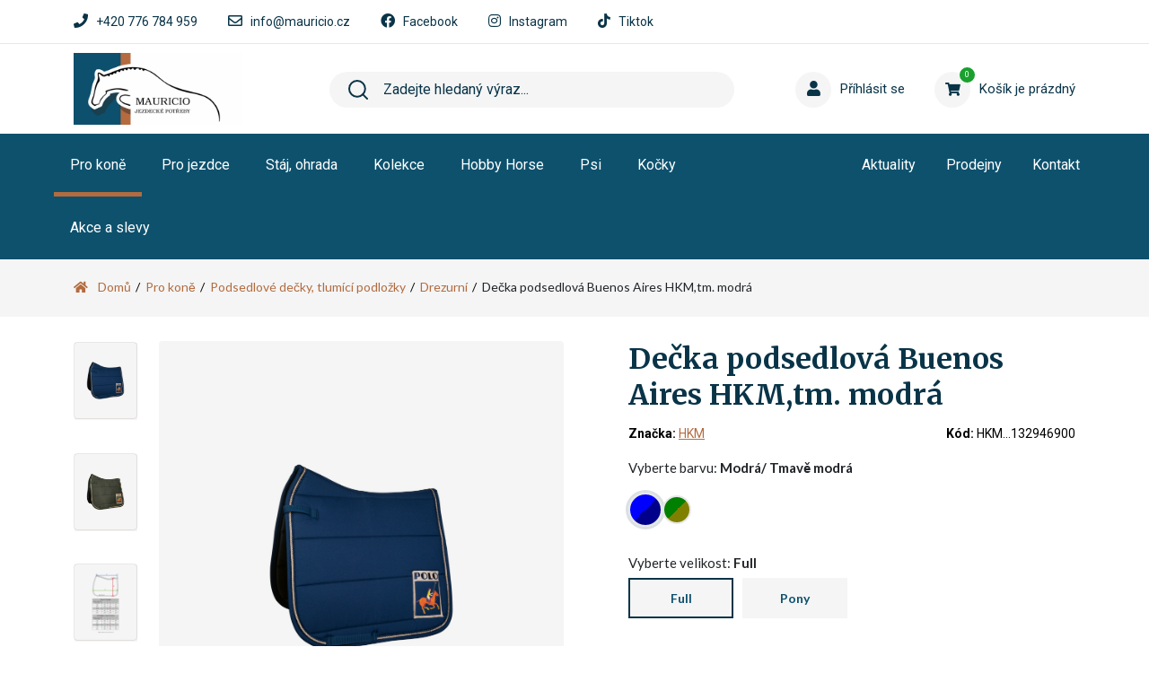

--- FILE ---
content_type: text/html; charset=UTF-8
request_url: https://www.mauricio.cz/pro-kone/podsedlove-decky-tlumici-podlozky/drezurni-podsedlove-decky/podsedlova-decka-buenos-aires-tm-modra/
body_size: 26839
content:
<!DOCTYPE HTML>
<html lang="cs">
    <head> 
        <base href="https://www.mauricio.cz/">
        <meta content="text/html; charset=utf-8" http-equiv="Content-Type"> 
        <meta content="created by Dominik Douděra" name="author">
        <meta content="index, follow" name="robots"> 
        <meta name="description" content="Kvalitní podsedlová dečka značky HKM, anatomicky tvarovaná. Zdobená paspulkou a výšivkou v rohu. Výpň zaručuje vysoký komfort. Vybavena řemínky na suchý zip pro jednoduché a rychlé připevnění k sedlu.">
		<meta name="viewport" content="width=device-width, height=device-height, initial-scale=1.0, maximum-scale=1.0, user-scalable=0">
        <link href="//cdnjs.cloudflare.com/ajax/libs/font-awesome/5.15.4/css/all.min.css" rel="stylesheet" type="text/css">
        <link href="https://fonts.googleapis.com/css?family=Roboto:300,300i,400,400i,700,700i&subset=latin,latin-ext" rel="stylesheet" type="text/css">
        <link href="https://fonts.googleapis.com/css?family=Merriweather:300,300i,400,400i,700,700i&subset=latin,latin-ext" rel="stylesheet" type="text/css">
        <link href="https://fonts.googleapis.com/css?family=Lato:300,300i,400,400i,700,700i&subset=latin,latin-ext" rel="stylesheet" type="text/css">
        <link href="https://cdn.jsdelivr.net/npm/bootstrap@5.1.0/dist/css/bootstrap.min.css" rel="stylesheet" type="text/css">
        <link href="/template/default/css/styles.min.css?up=1762424817" rel="stylesheet" type="text/css">
        <script  src="https://code.jquery.com/jquery-3.6.0.min.js" type="text/javascript"></script>
        <script  src="https://cdn.jsdelivr.net/npm/bootstrap@5.1.0/dist/js/bootstrap.bundle.min.js" type="text/javascript"></script>
        <script  src="/template/default/js/javascript.min.js?up=1708505464" type="text/javascript"></script>
        <link href="/modules/Cart/css/product-detail.min.css?up=1762946723" rel="stylesheet" type="text/css">
        <link href="/template/default/css/glightbox.min.css?up=1726590217" rel="stylesheet" type="text/css">
        <link href="/modules/Cart/css/product-card.min.css?up=1738243179" rel="stylesheet" type="text/css">
        <link href="/modules/swiperSlider/css/swiper.min.css?up=1708505464" rel="stylesheet" type="text/css">
        <link href="/modules/Cart/css/cart-small.css?up=1742897042" rel="stylesheet" type="text/css">		<script type="text/javascript">
			var dataLayer = dataLayer || []; // Google Tag Manager
			window.dataLayer = window.dataLayer || [];
			function gtag(){ dataLayer.push(arguments); }
		</script>
					<script type="text/javascript">
				gtag('consent', 'default', {
					'analytics_storage': 'denied',
					'ad_storage': 'denied',
					'ad_user_data': 'denied',
					'ad_personalization': 'denied',
					'security_storage': 'granted',
					'functionality_storage': 'granted'
				});
				gtag('consent', 'update', {
					'analytics_storage': 'denied',
					'ad_storage': 'denied',
					'ad_user_data': 'denied',
					'ad_personalization': 'denied',
				});
			</script>
		                    <script type="text/javascript">
                dataLayer.push({
                                                                        'event':'view_item',
                                                                                                                                    'ecommerce': {"currency":"CZK","value":"1040.00","items":[{"item_id":"HKM...132946900","item_name":"De\u010dka podsedlov\u00e1 Buenos Aires HKM,tm. modr\u00e1"}]}
                                    });
            </script>
        	
	<script type="text/javascript">
		
			(function(w,d,s,l,i){w[l]=w[l]||[];w[l].push({'gtm.start':
			new Date().getTime(),event:'gtm.js'});var f=d.getElementsByTagName(s)[0],
			j=d.createElement(s),dl=l!='dataLayer'?'&l='+l:'';j.async=true;j.src=
			'https://www.googletagmanager.com/gtm.js?id='+i+dl;f.parentNode.insertBefore(j,f);
		
			})(window,document,'script','dataLayer','GTM-PPJQHZ22');
	</script>

        <meta property="og:title" content="Dečka podsedlová Buenos Aires HKM,tm. modrá | Mauricio.cz - jezdecké potřeby">
        <meta property="og:description" content="Kvalitní podsedlová dečka značky HKM, anatomicky tvarovaná. Zdobená paspulkou a výšivkou v rohu. Výpň zaručuje vysoký komfort. Vybavena řemínky na suchý zip pro jednoduché a rychlé připevnění k sedlu.">
        <meta property="og:site_name" content="Dečka podsedlová Buenos Aires HKM,tm. modrá | Mauricio.cz - jezdecké potřeby">
        <meta property="og:url" content="https://www.mauricio.cz/pro-kone/podsedlove-decky-tlumici-podlozky/drezurni-podsedlove-decky/podsedlova-decka-buenos-aires-tm-modra/">
        <meta property="og:image" content="https://www.mauricio.czcore/templates/default/images/logo.png">
        <meta property="og:type" content="website">
        <meta property="fb:app_id" content="529117304639721">
        <meta name="twitter:card" content="summary">
        <meta name="twitter:site" content="https://www.mauricio.cz/pro-kone/podsedlove-decky-tlumici-podlozky/drezurni-podsedlove-decky/podsedlova-decka-buenos-aires-tm-modra/">
        <meta name="twitter:title" content="Dečka podsedlová Buenos Aires HKM,tm. modrá | Mauricio.cz - jezdecké potřeby">
        <meta name="twitter:description" content="Kvalitní podsedlová dečka značky HKM, anatomicky tvarovaná. Zdobená paspulkou a výšivkou v rohu. Výpň zaručuje vysoký komfort. Vybavena řemínky na suchý zip pro jednoduché a rychlé připevnění k sedlu.">
        <meta name="google-site-verification" content="ZmBeDJMVPQRI9gnrJwM-cJX0m6lZRbfkjKkuj_IyAV8" />
        <link rel="publisher" href="https://plus.google.com/example">
		        <script type="text/javascript">
        //<![CDATA[
        var _hwq = _hwq || [];
            _hwq.push(['setKey', '190B04E358C0724AFEE1C447560C92EC']);_hwq.push(['setTopPos', '170']);_hwq.push(['showWidget', '22']);(function() {
            var ho = document.createElement('script'); ho.type = 'text/javascript'; ho.async = true;
            ho.src = 'https://cz.im9.cz/direct/i/gjs.php?n=wdgt&sak=190B04E358C0724AFEE1C447560C92EC';
            var s = document.getElementsByTagName('script')[0]; s.parentNode.insertBefore(ho, s);
        })();
        //]]>
        </script>
		<link rel="canonical" href="pro-kone/podsedlove-decky-tlumici-podlozky/drezurni-podsedlove-decky/podsedlova-decka-buenos-aires-tm-modra/">
		<link href="/favicon.ico" rel="icon" type="image/jpeg">
		<meta http-equiv="X-UA-Compatible" content="IE=9" />
        <title>Dečka podsedlová Buenos Aires HKM,tm. modrá | Mauricio.cz - jezdecké potřeby</title>
    </head>
    <body>
        <div id="page">
            <div class="header-space"></div>
<div class="header-shadow hidden"></div>
<div class="header">
    <div class="top-strip">
        <div class="container">
            <ul>
                <li>
                    <i class="fa fa-phone"></i>
                    <a href="tel:+420 776 784 959">+420 776 784 959</a>
                </li>
                <li>
                    <i class="far fa-envelope"></i>
                    <a href="mailto:info@mauricio.cz">info@mauricio.cz</a>
                </li>
                <li>
                    <i class="fab fa-facebook"></i>
                    <a href="https://www.facebook.com/mauricio.jezdecke.potreby" target="_blank">Facebook</a>
                </li>
                <li>
                    <i class="fab fa-instagram"></i>
                    <a href="https://www.instagram.com/mauricios.r.o/" target="_blank">Instagram</a>
                </li>
                <li>
                    <i class="fab fa-tiktok"></i>
                    <a href="https://www.tiktok.com/@mauricio.sro" target="_blank">Tiktok</a>
                </li>
            </ul>
        </div>
    </div>
    <div class="middle-strip">
        <div class="container">
            <div class="row">
                <div class="col-lg-3">
                    <div class="logo">
                        <a href="/"><img src="/template/default/images/logo.png?v=2" alt="Mauricio.cz - jezdecké potřeby" title="Mauricio.cz - jezdecké potřeby"></a>
                    </div>
                </div>
                <div class="col-lg-4 col-xl-5">
                    <div class="search hidden-mobile">
                        <div class="wrap">
                            <form action="/fulltext/" method="GET" autocomplete="off">
                                <input type="text" name="string" class="form-control" placeholder="Zadejte hledaný výraz..." value="">
                                <button type="submit" class="btn">
                                    <img src="/template/default/images/search-icon.svg">
                                </button>
                                <i class="fa fa-times"></i>
                            </form>
                            <div class="fast-results-fulltext hidden">
                                <div class="empty">Nejprve zadejte hledaný výraz.</div>
                            </div>
                        </div>
                    </div>
                </div>
                <div class="col-lg-5 col-xl-4">
                    <div class="row">
                        <div class="col-lg-6">
                            <a href="/klientska-sekce/">
                                <div class="login">
                                    <div class="icon">
                                        <i class="fa fa-user"></i>
                                                                            </div>
                                                                            <div class="name">Příhlásit se</div>
                                                                    </div>
                            </a>
                        </div>
                        <div class="col-lg-6 reload-small-cart">
                            <div class="cart">
	<a href="/kosik/">
		<div class="small-cart ">
			<div class="icon">
				<i class="fa fa-shopping-cart"></i>
				<div class="count">
					<span>0</span>
				</div>
			</div>
			<div class="text">
									<span>Košík je prázdný</span>
							</div>
		</div>
		<div class="clearfix"></div>
	</a>
	<div class="white-space"></div>
	</div>

                        </div>
                    </div>
                </div>
            </div>
        </div>
        <div class="mobile-right">
            <div class="mobile-search">
                <button type="button" class="btn closing"><i class="fa fa-times"></i></button>
                <button type="button" class="btn open"><i class="fa fa-search"></i></button>
            </div>
            <div class="mobile-menu">
                <div class="desc">menu</div>
                <div class="burger">
                    <i class="fa fa-bars"></i>
                </div>
                <div class="closing">
                    <i class="fa fa-times"></i>
                </div>
            </div>
        </div>
    </div>
    <div class="menu-strip hidden-mobile">
        <div class="container">
            <div class="row">
                <div class="col-lg-8">
                    <div class="category-menu">
                        <ul>
                                                                                                <li class="active">
                                        <a href="/pro-kone/" class="hasSubmenu">Pro koně<i class="fa fa-chevron-up"></i></a>
                                                                                        <div class="megamenu">
                                                <div class="container">
                                                    <div class="wrap">
                                                        <ul>
                                                            <div class="row">
                                                                <li class="mobile-all  not_desktop">
                                                                    <div class="subcatHeadline">
                                                                        <a href="/pro-kone/">
                                                                            <div class="icon">
                                                                                Zobrazit všechny produkty
                                                                            </div>
                                                                        </a>
                                                                    </div>
                                                                </li>
                                                                                                                                    <div class="col-lg-3">
                                                                        <li>
                                                                            <div class="row subcatHeadline">
                                                                                <div class="col-md-3 icon-wrap ">
                                                                                    <a href="/pro-kone/sedla-podbrisniky/">
                                                                                        <div class="icon">
                                                                                                                                                                                            <img src="/soubory/50x50/bywidth/c624e5e50a09f2e64b9a024f308f37195556a986.jpg" alt="Sedla, podbřišníky" title="Sedla, podbřišníky">
                                                                                                                                                                                    </div>
                                                                                    </a>
                                                                                </div>
                                                                                <div class="col-md-9 name ">
                                                                                    <a href="/pro-kone/sedla-podbrisniky/">
                                                                                        <span>Sedla, podbřišníky</span> <i class="fa fa-chevron-up"></i>                                                                                    </a>
                                                                                                                                                                            <ul class="sub-sub-menu">
                                                                                            <li class="mobile-all not_desktop">
                                                                                                <div class="subcatHeadline">
                                                                                                    <a href="/pro-kone/sedla-podbrisniky/">
                                                                                                        <div class="icon">
                                                                                                            Zobrazit všechny produkty
                                                                                                        </div>
                                                                                                    </a>
                                                                                                </div>
                                                                                            </li>
                                                                                                                                                                                            <li>
                                                                                                    <a href="/pro-kone/sedla-podbrisniky/sedla/">Sedla</a>
                                                                                                </li>
                                                                                                                                                                                            <li>
                                                                                                    <a href="/pro-kone/sedla-podbrisniky/podbrisniky/">Podbřišníky</a>
                                                                                                </li>
                                                                                                                                                                                    </ul>
                                                                                                                                                                    </div>
                                                                            </div>
                                                                        </li>
                                                                    </div>
                                                                                                                                    <div class="col-lg-3">
                                                                        <li>
                                                                            <div class="row subcatHeadline">
                                                                                <div class="col-md-3 icon-wrap ">
                                                                                    <a href="/pro-kone/krmivo-doplnky-stravy-pochoutky/">
                                                                                        <div class="icon">
                                                                                                                                                                                            <img src="/soubory/50x50/bywidth/62f7786f5a9bf72280714e4b559cd381857b90dd.jpg" alt="Krmivo, doplňky stravy, pochoutky" title="Krmivo, doplňky stravy, pochoutky">
                                                                                                                                                                                    </div>
                                                                                    </a>
                                                                                </div>
                                                                                <div class="col-md-9 name ">
                                                                                    <a href="/pro-kone/krmivo-doplnky-stravy-pochoutky/">
                                                                                        <span>Krmivo, doplňky stravy, pochoutky</span> <i class="fa fa-chevron-up"></i>                                                                                    </a>
                                                                                                                                                                            <ul class="sub-sub-menu">
                                                                                            <li class="mobile-all not_desktop">
                                                                                                <div class="subcatHeadline">
                                                                                                    <a href="/pro-kone/krmivo-doplnky-stravy-pochoutky/">
                                                                                                        <div class="icon">
                                                                                                            Zobrazit všechny produkty
                                                                                                        </div>
                                                                                                    </a>
                                                                                                </div>
                                                                                            </li>
                                                                                                                                                                                            <li>
                                                                                                    <a href="/pro-kone/krmivo-doplnky-stravy-pochoutky/krmivo-pro-kone/">Krmivo pro koně</a>
                                                                                                </li>
                                                                                                                                                                                            <li>
                                                                                                    <a href="/pro-kone/krmivo-doplnky-stravy-pochoutky/doplnky-stravy/">Doplňky stravy</a>
                                                                                                </li>
                                                                                                                                                                                            <li>
                                                                                                    <a href="/pro-kone/krmivo-doplnky-stravy-pochoutky/pochoutky/">Pochoutky</a>
                                                                                                </li>
                                                                                                                                                                                    </ul>
                                                                                                                                                                    </div>
                                                                            </div>
                                                                        </li>
                                                                    </div>
                                                                                                                                    <div class="col-lg-3">
                                                                        <li>
                                                                            <div class="row subcatHeadline">
                                                                                <div class="col-md-3 icon-wrap ">
                                                                                    <a href="/pro-kone/kamase-chranice-zvony-bandaze/">
                                                                                        <div class="icon">
                                                                                                                                                                                            <img src="/soubory/50x50/bywidth/b4e9138c4763d19c0e0386a79e28556755668634.jpg" alt="Kamaše, chrániče, zvony, bandáže, boty pro koně" title="Kamaše, chrániče, zvony, bandáže, boty pro koně">
                                                                                                                                                                                    </div>
                                                                                    </a>
                                                                                </div>
                                                                                <div class="col-md-9 name ">
                                                                                    <a href="/pro-kone/kamase-chranice-zvony-bandaze/">
                                                                                        <span>Kamaše, chrániče, zvony, bandáže, boty pro koně</span> <i class="fa fa-chevron-up"></i>                                                                                    </a>
                                                                                                                                                                            <ul class="sub-sub-menu">
                                                                                            <li class="mobile-all not_desktop">
                                                                                                <div class="subcatHeadline">
                                                                                                    <a href="/pro-kone/kamase-chranice-zvony-bandaze/">
                                                                                                        <div class="icon">
                                                                                                            Zobrazit všechny produkty
                                                                                                        </div>
                                                                                                    </a>
                                                                                                </div>
                                                                                            </li>
                                                                                                                                                                                            <li>
                                                                                                    <a href="/pro-kone/kamase-chranice-zvony-bandaze/kamase/">Kamaše</a>
                                                                                                </li>
                                                                                                                                                                                            <li>
                                                                                                    <a href="/pro-kone/kamase-chranice-zvony-bandaze/zvony/">Zvony</a>
                                                                                                </li>
                                                                                                                                                                                            <li>
                                                                                                    <a href="/pro-kone/kamase-chranice-zvony-bandaze/bandaze/">Bandáže</a>
                                                                                                </li>
                                                                                                                                                                                            <li>
                                                                                                    <a href="/pro-kone/kamase-chranice-zvony-bandaze/boty-pro-kone/">Boty pro koně</a>
                                                                                                </li>
                                                                                                                                                                                            <li>
                                                                                                    <a href="/pro-kone/kamase-chranice-zvony-bandaze/prepravni-chranice/">Přepravní chrániče</a>
                                                                                                </li>
                                                                                                                                                                                    </ul>
                                                                                                                                                                    </div>
                                                                            </div>
                                                                        </li>
                                                                    </div>
                                                                                                                                    <div class="col-lg-3">
                                                                        <li>
                                                                            <div class="row subcatHeadline">
                                                                                <div class="col-md-3 icon-wrap ">
                                                                                    <a href="/pro-kone/deky-na-kone/">
                                                                                        <div class="icon">
                                                                                                                                                                                            <img src="/soubory/50x50/bywidth/9354530f955704f51469d207c9536980881b88d3.jpg" alt="Deky na koně" title="Deky na koně">
                                                                                                                                                                                    </div>
                                                                                    </a>
                                                                                </div>
                                                                                <div class="col-md-9 name ">
                                                                                    <a href="/pro-kone/deky-na-kone/">
                                                                                        <span>Deky na koně</span> <i class="fa fa-chevron-up"></i>                                                                                    </a>
                                                                                                                                                                            <ul class="sub-sub-menu">
                                                                                            <li class="mobile-all not_desktop">
                                                                                                <div class="subcatHeadline">
                                                                                                    <a href="/pro-kone/deky-na-kone/">
                                                                                                        <div class="icon">
                                                                                                            Zobrazit všechny produkty
                                                                                                        </div>
                                                                                                    </a>
                                                                                                </div>
                                                                                            </li>
                                                                                                                                                                                            <li>
                                                                                                    <a href="/pro-kone/deky-na-kone/odpocovaci/">Odpocovací</a>
                                                                                                </li>
                                                                                                                                                                                            <li>
                                                                                                    <a href="/pro-kone/deky-na-kone/pracovni/">Pracovní</a>
                                                                                                </li>
                                                                                                                                                                                            <li>
                                                                                                    <a href="/pro-kone/deky-na-kone/bederni/">Bederní</a>
                                                                                                </li>
                                                                                                                                                                                            <li>
                                                                                                    <a href="/pro-kone/deky-na-kone/letni/">Síťové - letní</a>
                                                                                                </li>
                                                                                                                                                                                            <li>
                                                                                                    <a href="/pro-kone/deky-na-kone/stajove/">Stájové</a>
                                                                                                </li>
                                                                                                                                                                                            <li>
                                                                                                    <a href="/pro-kone/deky-na-kone/vybehove/">Výběhové</a>
                                                                                                </li>
                                                                                                                                                                                            <li>
                                                                                                    <a href="/pro-kone/deky-na-kone/zimni/">Zimní</a>
                                                                                                </li>
                                                                                                                                                                                            <li>
                                                                                                    <a href="/pro-kone/deky-na-kone/nepromokave/">Nepromokavé</a>
                                                                                                </li>
                                                                                                                                                                                            <li>
                                                                                                    <a href="/pro-kone/deky-na-kone/prislusenstvi-k-dekam/">Příslušenství k dekám </a>
                                                                                                </li>
                                                                                                                                                                                    </ul>
                                                                                                                                                                    </div>
                                                                            </div>
                                                                        </li>
                                                                    </div>
                                                                                                                                    <div class="col-lg-3">
                                                                        <li>
                                                                            <div class="row subcatHeadline">
                                                                                <div class="col-md-3 icon-wrap ">
                                                                                    <a href="/pro-kone/cisteni-na-kone-kosmetika/">
                                                                                        <div class="icon">
                                                                                                                                                                                            <img src="/soubory/50x50/bywidth/b633d387a855feafe08d3916262246a61d85876e.jpg" alt="Čištění na koně, kosmetika" title="Čištění na koně, kosmetika">
                                                                                                                                                                                    </div>
                                                                                    </a>
                                                                                </div>
                                                                                <div class="col-md-9 name ">
                                                                                    <a href="/pro-kone/cisteni-na-kone-kosmetika/">
                                                                                        <span>Čištění na koně, kosmetika</span> <i class="fa fa-chevron-up"></i>                                                                                    </a>
                                                                                                                                                                            <ul class="sub-sub-menu">
                                                                                            <li class="mobile-all not_desktop">
                                                                                                <div class="subcatHeadline">
                                                                                                    <a href="/pro-kone/cisteni-na-kone-kosmetika/">
                                                                                                        <div class="icon">
                                                                                                            Zobrazit všechny produkty
                                                                                                        </div>
                                                                                                    </a>
                                                                                                </div>
                                                                                            </li>
                                                                                                                                                                                            <li>
                                                                                                    <a href="/pro-kone/cisteni-na-kone-kosmetika/cisteni-na-kone/">Čištění na koně</a>
                                                                                                </li>
                                                                                                                                                                                            <li>
                                                                                                    <a href="/pro-kone/cisteni-na-kone-kosmetika/kosmetika/">Kosmetika</a>
                                                                                                </li>
                                                                                                                                                                                    </ul>
                                                                                                                                                                    </div>
                                                                            </div>
                                                                        </li>
                                                                    </div>
                                                                                                                                    <div class="col-lg-3">
                                                                        <li>
                                                                            <div class="row subcatHeadline">
                                                                                <div class="col-md-3 icon-wrap ">
                                                                                    <a href="/pro-kone/stajove-ohlavky-voditka/">
                                                                                        <div class="icon">
                                                                                                                                                                                            <img src="/soubory/50x50/bywidth/83ddb7399fbf9fc6fd882ed4a60b9d329020f1dd.jpg" alt="Stájové ohlávky, vodítka" title="Stájové ohlávky, vodítka">
                                                                                                                                                                                    </div>
                                                                                    </a>
                                                                                </div>
                                                                                <div class="col-md-9 name ">
                                                                                    <a href="/pro-kone/stajove-ohlavky-voditka/">
                                                                                        <span>Stájové ohlávky, vodítka</span> <i class="fa fa-chevron-up"></i>                                                                                    </a>
                                                                                                                                                                            <ul class="sub-sub-menu">
                                                                                            <li class="mobile-all not_desktop">
                                                                                                <div class="subcatHeadline">
                                                                                                    <a href="/pro-kone/stajove-ohlavky-voditka/">
                                                                                                        <div class="icon">
                                                                                                            Zobrazit všechny produkty
                                                                                                        </div>
                                                                                                    </a>
                                                                                                </div>
                                                                                            </li>
                                                                                                                                                                                            <li>
                                                                                                    <a href="/pro-kone/stajove-ohlavky-voditka/stajove-ohlavky/">Stájové ohlávky</a>
                                                                                                </li>
                                                                                                                                                                                            <li>
                                                                                                    <a href="/pro-kone/stajove-ohlavky-voditka/voditka/">Vodítka</a>
                                                                                                </li>
                                                                                                                                                                                    </ul>
                                                                                                                                                                    </div>
                                                                            </div>
                                                                        </li>
                                                                    </div>
                                                                                                                                    <div class="col-lg-3">
                                                                        <li>
                                                                            <div class="row subcatHeadline">
                                                                                <div class="col-md-3 icon-wrap ">
                                                                                    <a href="/pro-kone/uzdecky-dopnky-k-uzdeckam/">
                                                                                        <div class="icon">
                                                                                                                                                                                            <img src="/soubory/50x50/bywidth/45535ac9c2311195b8c59952b55346c26867f477.png" alt="Uzdečky, čelenky, udidla,  doplňky" title="Uzdečky, čelenky, udidla,  doplňky">
                                                                                                                                                                                    </div>
                                                                                    </a>
                                                                                </div>
                                                                                <div class="col-md-9 name ">
                                                                                    <a href="/pro-kone/uzdecky-dopnky-k-uzdeckam/">
                                                                                        <span>Uzdečky, čelenky, udidla,  doplňky</span> <i class="fa fa-chevron-up"></i>                                                                                    </a>
                                                                                                                                                                            <ul class="sub-sub-menu">
                                                                                            <li class="mobile-all not_desktop">
                                                                                                <div class="subcatHeadline">
                                                                                                    <a href="/pro-kone/uzdecky-dopnky-k-uzdeckam/">
                                                                                                        <div class="icon">
                                                                                                            Zobrazit všechny produkty
                                                                                                        </div>
                                                                                                    </a>
                                                                                                </div>
                                                                                            </li>
                                                                                                                                                                                            <li>
                                                                                                    <a href="/pro-kone/uzdecky-dopnky-k-uzdeckam/uzdecky/">Uzdečky</a>
                                                                                                </li>
                                                                                                                                                                                            <li>
                                                                                                    <a href="/pro-kone/uzdecky-dopnky-k-uzdeckam/uzdy/">Uzdy</a>
                                                                                                </li>
                                                                                                                                                                                            <li>
                                                                                                    <a href="/pro-kone/uzdecky-dopnky-k-uzdeckam/celenky/">Čelenky</a>
                                                                                                </li>
                                                                                                                                                                                            <li>
                                                                                                    <a href="/pro-kone/uzdecky-dopnky-k-uzdeckam/udidla/">Udidla</a>
                                                                                                </li>
                                                                                                                                                                                            <li>
                                                                                                    <a href="/pro-kone/uzdecky-dopnky-k-uzdeckam/doplnky-k-uzdeckam/">Doplňky k uzdečkám</a>
                                                                                                </li>
                                                                                                                                                                                    </ul>
                                                                                                                                                                    </div>
                                                                            </div>
                                                                        </li>
                                                                    </div>
                                                                                                                                    <div class="col-lg-3">
                                                                        <li>
                                                                            <div class="row subcatHeadline">
                                                                                <div class="col-md-3 icon-wrap ">
                                                                                    <a href="/pro-kone/trmeny-trmenove-remeny/">
                                                                                        <div class="icon">
                                                                                                                                                                                            <img src="/soubory/50x50/bywidth/236d2afff3c6117eeb23d8a9b2fc776c79f6809e.jpeg" alt="Třmeny, třmenové řemeny" title="Třmeny, třmenové řemeny">
                                                                                                                                                                                    </div>
                                                                                    </a>
                                                                                </div>
                                                                                <div class="col-md-9 name ">
                                                                                    <a href="/pro-kone/trmeny-trmenove-remeny/">
                                                                                        <span>Třmeny, třmenové řemeny</span> <i class="fa fa-chevron-up"></i>                                                                                    </a>
                                                                                                                                                                            <ul class="sub-sub-menu">
                                                                                            <li class="mobile-all not_desktop">
                                                                                                <div class="subcatHeadline">
                                                                                                    <a href="/pro-kone/trmeny-trmenove-remeny/">
                                                                                                        <div class="icon">
                                                                                                            Zobrazit všechny produkty
                                                                                                        </div>
                                                                                                    </a>
                                                                                                </div>
                                                                                            </li>
                                                                                                                                                                                            <li>
                                                                                                    <a href="/pro-kone/trmeny-trmenove-remeny/trmenove-remeny/">Třmenové řemeny</a>
                                                                                                </li>
                                                                                                                                                                                            <li>
                                                                                                    <a href="/pro-kone/trmeny-trmenove-remeny/trmeny/">Třmeny</a>
                                                                                                </li>
                                                                                                                                                                                    </ul>
                                                                                                                                                                    </div>
                                                                            </div>
                                                                        </li>
                                                                    </div>
                                                                                                                                    <div class="col-lg-3">
                                                                        <li>
                                                                            <div class="row subcatHeadline">
                                                                                <div class="col-md-3 icon-wrap ">
                                                                                    <a href="/pro-kone/lonzovani/">
                                                                                        <div class="icon">
                                                                                                                                                                                            <img src="/soubory/50x50/bywidth/028bc997bc115373414898ba6e4d47f122770dd2.jpg" alt="Lonžování" title="Lonžování">
                                                                                                                                                                                    </div>
                                                                                    </a>
                                                                                </div>
                                                                                <div class="col-md-9 name ">
                                                                                    <a href="/pro-kone/lonzovani/">
                                                                                        <span>Lonžování</span> <i class="fa fa-chevron-up"></i>                                                                                    </a>
                                                                                                                                                                            <ul class="sub-sub-menu">
                                                                                            <li class="mobile-all not_desktop">
                                                                                                <div class="subcatHeadline">
                                                                                                    <a href="/pro-kone/lonzovani/">
                                                                                                        <div class="icon">
                                                                                                            Zobrazit všechny produkty
                                                                                                        </div>
                                                                                                    </a>
                                                                                                </div>
                                                                                            </li>
                                                                                                                                                                                            <li>
                                                                                                    <a href="/pro-kone/lonzovani/obnosky/">Lonžovací obnosky</a>
                                                                                                </li>
                                                                                                                                                                                            <li>
                                                                                                    <a href="/pro-kone/lonzovani/vyvyzovaci-oteze/">Vyvazovací otěže</a>
                                                                                                </li>
                                                                                                                                                                                            <li>
                                                                                                    <a href="/pro-kone/lonzovani/lonzovaci-postroje-chambon-gogue/">Postroje, chambony, gogue</a>
                                                                                                </li>
                                                                                                                                                                                            <li>
                                                                                                    <a href="/pro-kone/lonzovani/lonzovaci-obrisniky-madla/">Obřišníky, madla</a>
                                                                                                </li>
                                                                                                                                                                                            <li>
                                                                                                    <a href="/pro-kone/lonzovani/lonzovaci-bice/">Biče</a>
                                                                                                </li>
                                                                                                                                                                                            <li>
                                                                                                    <a href="/pro-kone/lonzovani/lonze-lonzovaci-spojky/">Lonže, spojky</a>
                                                                                                </li>
                                                                                                                                                                                    </ul>
                                                                                                                                                                    </div>
                                                                            </div>
                                                                        </li>
                                                                    </div>
                                                                                                                                    <div class="col-lg-3">
                                                                        <li>
                                                                            <div class="row subcatHeadline">
                                                                                <div class="col-md-3 icon-wrap ">
                                                                                    <a href="/pro-kone/podsedlove-decky-tlumici-podlozky/">
                                                                                        <div class="icon">
                                                                                                                                                                                            <img src="/soubory/50x50/bywidth/bc3299af414ad35d1cc0d4dfa3f1ccc3a563d508.jpg" alt="Podsedlové dečky, tlumící podložky" title="Podsedlové dečky, tlumící podložky">
                                                                                                                                                                                    </div>
                                                                                    </a>
                                                                                </div>
                                                                                <div class="col-md-9 name ">
                                                                                    <a href="/pro-kone/podsedlove-decky-tlumici-podlozky/">
                                                                                        <span>Podsedlové dečky, tlumící podložky</span> <i class="fa fa-chevron-up"></i>                                                                                    </a>
                                                                                                                                                                            <ul class="sub-sub-menu">
                                                                                            <li class="mobile-all not_desktop">
                                                                                                <div class="subcatHeadline">
                                                                                                    <a href="/pro-kone/podsedlove-decky-tlumici-podlozky/">
                                                                                                        <div class="icon">
                                                                                                            Zobrazit všechny produkty
                                                                                                        </div>
                                                                                                    </a>
                                                                                                </div>
                                                                                            </li>
                                                                                                                                                                                            <li>
                                                                                                    <a href="/pro-kone/podsedlove-decky-tlumici-podlozky/podsedlove-decky/">Klasické</a>
                                                                                                </li>
                                                                                                                                                                                            <li>
                                                                                                    <a href="/pro-kone/podsedlove-decky-tlumici-podlozky/drezurni-podsedlove-decky/">Drezurní</a>
                                                                                                </li>
                                                                                                                                                                                            <li>
                                                                                                    <a href="/pro-kone/podsedlove-decky-tlumici-podlozky/tlumici-podlozky-pod-sedlo/">Tlumící</a>
                                                                                                </li>
                                                                                                                                                                                    </ul>
                                                                                                                                                                    </div>
                                                                            </div>
                                                                        </li>
                                                                    </div>
                                                                                                                                    <div class="col-lg-3">
                                                                        <li>
                                                                            <div class="row subcatHeadline">
                                                                                <div class="col-md-3 icon-wrap ">
                                                                                    <a href="/pro-kone/martingaly-poprsniky/">
                                                                                        <div class="icon">
                                                                                                                                                                                            <img src="/soubory/50x50/bywidth/e24984000b4008d6fa4963ca0bab6833e547fe1f.jpg" alt="Martingaly, poprsníky" title="Martingaly, poprsníky">
                                                                                                                                                                                    </div>
                                                                                    </a>
                                                                                </div>
                                                                                <div class="col-md-9 name ">
                                                                                    <a href="/pro-kone/martingaly-poprsniky/">
                                                                                        <span>Martingaly, poprsníky</span> <i class="fa fa-chevron-up"></i>                                                                                    </a>
                                                                                                                                                                            <ul class="sub-sub-menu">
                                                                                            <li class="mobile-all not_desktop">
                                                                                                <div class="subcatHeadline">
                                                                                                    <a href="/pro-kone/martingaly-poprsniky/">
                                                                                                        <div class="icon">
                                                                                                            Zobrazit všechny produkty
                                                                                                        </div>
                                                                                                    </a>
                                                                                                </div>
                                                                                            </li>
                                                                                                                                                                                            <li>
                                                                                                    <a href="/pro-kone/martingaly-poprsniky/poprsniky/">Poprsníky</a>
                                                                                                </li>
                                                                                                                                                                                            <li>
                                                                                                    <a href="/pro-kone/martingaly-poprsniky/martingaly/">Martingaly</a>
                                                                                                </li>
                                                                                                                                                                                    </ul>
                                                                                                                                                                    </div>
                                                                            </div>
                                                                        </li>
                                                                    </div>
                                                                                                                                    <div class="col-lg-3">
                                                                        <li>
                                                                            <div class="row subcatHeadline">
                                                                                <div class="col-md-3 icon-wrap ">
                                                                                    <a href="/pro-kone/masky-trasne/">
                                                                                        <div class="icon">
                                                                                                                                                                                            <img src="/soubory/50x50/bywidth/2b2f48f6045c833ddc1465552a1d87178270f3c3.jpg" alt="Masky, čabraky, třásně" title="Masky, čabraky, třásně">
                                                                                                                                                                                    </div>
                                                                                    </a>
                                                                                </div>
                                                                                <div class="col-md-9 name ">
                                                                                    <a href="/pro-kone/masky-trasne/">
                                                                                        <span>Masky, čabraky, třásně</span> <i class="fa fa-chevron-up"></i>                                                                                    </a>
                                                                                                                                                                            <ul class="sub-sub-menu">
                                                                                            <li class="mobile-all not_desktop">
                                                                                                <div class="subcatHeadline">
                                                                                                    <a href="/pro-kone/masky-trasne/">
                                                                                                        <div class="icon">
                                                                                                            Zobrazit všechny produkty
                                                                                                        </div>
                                                                                                    </a>
                                                                                                </div>
                                                                                            </li>
                                                                                                                                                                                            <li>
                                                                                                    <a href="/pro-kone/masky-trasne/masky/">Masky</a>
                                                                                                </li>
                                                                                                                                                                                            <li>
                                                                                                    <a href="/pro-kone/masky-trasne/cabraky/">Čabraky</a>
                                                                                                </li>
                                                                                                                                                                                            <li>
                                                                                                    <a href="/pro-kone/masky-trasne/trasne/">Třásně</a>
                                                                                                </li>
                                                                                                                                                                                    </ul>
                                                                                                                                                                    </div>
                                                                            </div>
                                                                        </li>
                                                                    </div>
                                                                                                                                    <div class="col-lg-3">
                                                                        <li>
                                                                            <div class="row subcatHeadline">
                                                                                <div class="col-md-3 icon-wrap no-subcats">
                                                                                    <a href="/pro-kone/oteze-pruvlecky/">
                                                                                        <div class="icon">
                                                                                                                                                                                            <img src="/soubory/50x50/bywidth/20eb1387408d2517bad95a55e50bb2c753263a91.jpg" alt="Otěže, průvlečky" title="Otěže, průvlečky">
                                                                                                                                                                                    </div>
                                                                                    </a>
                                                                                </div>
                                                                                <div class="col-md-9 name no-subcats">
                                                                                    <a href="/pro-kone/oteze-pruvlecky/">
                                                                                        <span>Otěže, průvlečky</span>                                                                                     </a>
                                                                                                                                                                    </div>
                                                                            </div>
                                                                        </li>
                                                                    </div>
                                                                                                                                    <div class="col-lg-3">
                                                                        <li>
                                                                            <div class="row subcatHeadline">
                                                                                <div class="col-md-3 icon-wrap ">
                                                                                    <a href="/pro-kone/preprava-zavody/">
                                                                                        <div class="icon">
                                                                                                                                                                                            <img src="/soubory/50x50/bywidth/5a835eac32ceb3dc48cf990fa99b2ff35c278d56.png" alt="Přeprava, závody " title="Přeprava, závody ">
                                                                                                                                                                                    </div>
                                                                                    </a>
                                                                                </div>
                                                                                <div class="col-md-9 name ">
                                                                                    <a href="/pro-kone/preprava-zavody/">
                                                                                        <span>Přeprava, závody </span> <i class="fa fa-chevron-up"></i>                                                                                    </a>
                                                                                                                                                                            <ul class="sub-sub-menu">
                                                                                            <li class="mobile-all not_desktop">
                                                                                                <div class="subcatHeadline">
                                                                                                    <a href="/pro-kone/preprava-zavody/">
                                                                                                        <div class="icon">
                                                                                                            Zobrazit všechny produkty
                                                                                                        </div>
                                                                                                    </a>
                                                                                                </div>
                                                                                            </li>
                                                                                                                                                                                            <li>
                                                                                                    <a href="/pro-kone/preprava-zavody/boxove-zavesy/">Boxové závěsy</a>
                                                                                                </li>
                                                                                                                                                                                    </ul>
                                                                                                                                                                    </div>
                                                                            </div>
                                                                        </li>
                                                                    </div>
                                                                                                                                    <div class="col-lg-3">
                                                                        <li>
                                                                            <div class="row subcatHeadline">
                                                                                <div class="col-md-3 icon-wrap no-subcats">
                                                                                    <a href="/pro-kone/western/">
                                                                                        <div class="icon">
                                                                                                                                                                                            <img src="/soubory/50x50/bywidth/d85241321c77f6a81f0b93da751881cbe955135b.png" alt="Western" title="Western">
                                                                                                                                                                                    </div>
                                                                                    </a>
                                                                                </div>
                                                                                <div class="col-md-9 name no-subcats">
                                                                                    <a href="/pro-kone/western/">
                                                                                        <span>Western</span>                                                                                     </a>
                                                                                                                                                                    </div>
                                                                            </div>
                                                                        </li>
                                                                    </div>
                                                                                                                                    <div class="col-lg-3">
                                                                        <li>
                                                                            <div class="row subcatHeadline">
                                                                                <div class="col-md-3 icon-wrap no-subcats">
                                                                                    <a href="/pro-kone/reflexni-prvky/">
                                                                                        <div class="icon">
                                                                                                                                                                                            <img src="/soubory/50x50/bywidth/2a9352e4db5e5a15180d7856d3a82d53a14b130e.png" alt="Reflexní prvky" title="Reflexní prvky">
                                                                                                                                                                                    </div>
                                                                                    </a>
                                                                                </div>
                                                                                <div class="col-md-9 name no-subcats">
                                                                                    <a href="/pro-kone/reflexni-prvky/">
                                                                                        <span>Reflexní prvky</span>                                                                                     </a>
                                                                                                                                                                    </div>
                                                                            </div>
                                                                        </li>
                                                                    </div>
                                                                                                                            </div>
                                                        </ul>
                                                    </div>
                                                </div>
                                            </div>
                                                                            </li>
                                                                                                                                <li class="">
                                        <a href="/pro-jezdce/" class="hasSubmenu">Pro jezdce<i class="fa fa-chevron-up"></i></a>
                                                                                        <div class="megamenu">
                                                <div class="container">
                                                    <div class="wrap">
                                                        <ul>
                                                            <div class="row">
                                                                <li class="mobile-all  not_desktop">
                                                                    <div class="subcatHeadline">
                                                                        <a href="/pro-jezdce/">
                                                                            <div class="icon">
                                                                                Zobrazit všechny produkty
                                                                            </div>
                                                                        </a>
                                                                    </div>
                                                                </li>
                                                                                                                                    <div class="col-lg-3">
                                                                        <li>
                                                                            <div class="row subcatHeadline">
                                                                                <div class="col-md-3 icon-wrap ">
                                                                                    <a href="/pro-jezdce/rajtky-leginy-opasky/">
                                                                                        <div class="icon">
                                                                                                                                                                                            <img src="/soubory/50x50/bywidth/fcf772763ce7d47c56748bf239d29aa513de3d0a.jpg" alt="Rajtky, legíny, opasky" title="Rajtky, legíny, opasky">
                                                                                                                                                                                    </div>
                                                                                    </a>
                                                                                </div>
                                                                                <div class="col-md-9 name ">
                                                                                    <a href="/pro-jezdce/rajtky-leginy-opasky/">
                                                                                        <span>Rajtky, legíny, opasky</span> <i class="fa fa-chevron-up"></i>                                                                                    </a>
                                                                                                                                                                            <ul class="sub-sub-menu">
                                                                                            <li class="mobile-all not_desktop">
                                                                                                <div class="subcatHeadline">
                                                                                                    <a href="/pro-jezdce/rajtky-leginy-opasky/">
                                                                                                        <div class="icon">
                                                                                                            Zobrazit všechny produkty
                                                                                                        </div>
                                                                                                    </a>
                                                                                                </div>
                                                                                            </li>
                                                                                                                                                                                            <li>
                                                                                                    <a href="/pro-jezdce/rajtky-leginy-opasky/rajtky-a-leginy/">Rajtky</a>
                                                                                                </li>
                                                                                                                                                                                            <li>
                                                                                                    <a href="/pro-jezdce/rajtky-leginy-opasky/leginy/">Legíny</a>
                                                                                                </li>
                                                                                                                                                                                            <li>
                                                                                                    <a href="/pro-jezdce/rajtky-leginy-opasky/jezdecke-sukne/">Jezdecké sukně</a>
                                                                                                </li>
                                                                                                                                                                                            <li>
                                                                                                    <a href="/pro-jezdce/rajtky-leginy-opasky/opasky/">Opasky</a>
                                                                                                </li>
                                                                                                                                                                                    </ul>
                                                                                                                                                                    </div>
                                                                            </div>
                                                                        </li>
                                                                    </div>
                                                                                                                                    <div class="col-lg-3">
                                                                        <li>
                                                                            <div class="row subcatHeadline">
                                                                                <div class="col-md-3 icon-wrap ">
                                                                                    <a href="/pro-jezdce/boty-minichapsy-chapsy-sporny/">
                                                                                        <div class="icon">
                                                                                                                                                                                            <img src="/soubory/50x50/bywidth/4b0766e5886220fc0867a488beac02e612381937.png" alt="Boty, minichapsy, chapsy, šporny" title="Boty, minichapsy, chapsy, šporny">
                                                                                                                                                                                    </div>
                                                                                    </a>
                                                                                </div>
                                                                                <div class="col-md-9 name ">
                                                                                    <a href="/pro-jezdce/boty-minichapsy-chapsy-sporny/">
                                                                                        <span>Boty, minichapsy, chapsy, šporny</span> <i class="fa fa-chevron-up"></i>                                                                                    </a>
                                                                                                                                                                            <ul class="sub-sub-menu">
                                                                                            <li class="mobile-all not_desktop">
                                                                                                <div class="subcatHeadline">
                                                                                                    <a href="/pro-jezdce/boty-minichapsy-chapsy-sporny/">
                                                                                                        <div class="icon">
                                                                                                            Zobrazit všechny produkty
                                                                                                        </div>
                                                                                                    </a>
                                                                                                </div>
                                                                                            </li>
                                                                                                                                                                                            <li>
                                                                                                    <a href="/pro-jezdce/boty-minichapsy-chapsy-sporny/jezdecke-boty/">Jezdecké boty</a>
                                                                                                </li>
                                                                                                                                                                                            <li>
                                                                                                    <a href="/pro-jezdce/boty-minichapsy-chapsy-sporny/minichaps/">Minichapsy</a>
                                                                                                </li>
                                                                                                                                                                                            <li>
                                                                                                    <a href="/pro-jezdce/boty-minichapsy-chapsy-sporny/chaps/">Chapsy</a>
                                                                                                </li>
                                                                                                                                                                                            <li>
                                                                                                    <a href="/pro-jezdce/boty-minichapsy-chapsy-sporny/ostruhy-reminky/">Šporny, řemínky</a>
                                                                                                </li>
                                                                                                                                                                                    </ul>
                                                                                                                                                                    </div>
                                                                            </div>
                                                                        </li>
                                                                    </div>
                                                                                                                                    <div class="col-lg-3">
                                                                        <li>
                                                                            <div class="row subcatHeadline">
                                                                                <div class="col-md-3 icon-wrap ">
                                                                                    <a href="/pro-jezdce/prilby-cepice-ksiltovky-klobouky/">
                                                                                        <div class="icon">
                                                                                                                                                                                            <img src="/soubory/50x50/bywidth/5665d155afe06602d95a01b5770906664fbd74ab.jpg" alt="Přilby, čepice, kšiltovky, klobouky" title="Přilby, čepice, kšiltovky, klobouky">
                                                                                                                                                                                    </div>
                                                                                    </a>
                                                                                </div>
                                                                                <div class="col-md-9 name ">
                                                                                    <a href="/pro-jezdce/prilby-cepice-ksiltovky-klobouky/">
                                                                                        <span>Přilby, čepice, kšiltovky, klobouky</span> <i class="fa fa-chevron-up"></i>                                                                                    </a>
                                                                                                                                                                            <ul class="sub-sub-menu">
                                                                                            <li class="mobile-all not_desktop">
                                                                                                <div class="subcatHeadline">
                                                                                                    <a href="/pro-jezdce/prilby-cepice-ksiltovky-klobouky/">
                                                                                                        <div class="icon">
                                                                                                            Zobrazit všechny produkty
                                                                                                        </div>
                                                                                                    </a>
                                                                                                </div>
                                                                                            </li>
                                                                                                                                                                                            <li>
                                                                                                    <a href="/pro-jezdce/prilby-cepice-ksiltovky-klobouky/jezdecke-prilby/">Jezdecké přilby</a>
                                                                                                </li>
                                                                                                                                                                                            <li>
                                                                                                    <a href="/pro-jezdce/prilby-cepice-ksiltovky-klobouky/cepice/">Čepice</a>
                                                                                                </li>
                                                                                                                                                                                            <li>
                                                                                                    <a href="/pro-jezdce/prilby-cepice-ksiltovky-klobouky/zimni-cepice/">Zimní čepice</a>
                                                                                                </li>
                                                                                                                                                                                            <li>
                                                                                                    <a href="/pro-jezdce/prilby-cepice-ksiltovky-klobouky/klobouky/">Klobouky</a>
                                                                                                </li>
                                                                                                                                                                                    </ul>
                                                                                                                                                                    </div>
                                                                            </div>
                                                                        </li>
                                                                    </div>
                                                                                                                                    <div class="col-lg-3">
                                                                        <li>
                                                                            <div class="row subcatHeadline">
                                                                                <div class="col-md-3 icon-wrap ">
                                                                                    <a href="/pro-jezdce/zavodni-saka-trika-doplnky/">
                                                                                        <div class="icon">
                                                                                                                                                                                            <img src="/soubory/50x50/bywidth/ca27368ecf7cab79f3b76fac2bff75cd7dfbc610.jpg" alt="Závodní saka, trika, doplňky" title="Závodní saka, trika, doplňky">
                                                                                                                                                                                    </div>
                                                                                    </a>
                                                                                </div>
                                                                                <div class="col-md-9 name ">
                                                                                    <a href="/pro-jezdce/zavodni-saka-trika-doplnky/">
                                                                                        <span>Závodní saka, trika, doplňky</span> <i class="fa fa-chevron-up"></i>                                                                                    </a>
                                                                                                                                                                            <ul class="sub-sub-menu">
                                                                                            <li class="mobile-all not_desktop">
                                                                                                <div class="subcatHeadline">
                                                                                                    <a href="/pro-jezdce/zavodni-saka-trika-doplnky/">
                                                                                                        <div class="icon">
                                                                                                            Zobrazit všechny produkty
                                                                                                        </div>
                                                                                                    </a>
                                                                                                </div>
                                                                                            </li>
                                                                                                                                                                                            <li>
                                                                                                    <a href="/pro-jezdce/zavodni-saka-trika-doplnky/jezdecka-saka/">Jezdecká saka</a>
                                                                                                </li>
                                                                                                                                                                                            <li>
                                                                                                    <a href="/pro-jezdce/zavodni-saka-trika-doplnky/jezdecka-zavodni-trika/">Jezdecká závodní trika</a>
                                                                                                </li>
                                                                                                                                                                                            <li>
                                                                                                    <a href="/pro-jezdce/zavodni-saka-trika-doplnky/zavodni-doplnky/">Závodní doplňky</a>
                                                                                                </li>
                                                                                                                                                                                    </ul>
                                                                                                                                                                    </div>
                                                                            </div>
                                                                        </li>
                                                                    </div>
                                                                                                                                    <div class="col-lg-3">
                                                                        <li>
                                                                            <div class="row subcatHeadline">
                                                                                <div class="col-md-3 icon-wrap ">
                                                                                    <a href="/pro-jezdce/jezdecke-obleceni/">
                                                                                        <div class="icon">
                                                                                                                                                                                            <img src="/soubory/50x50/bywidth/4d4f737da2c253bb1bd4ce2021855ac9e89fe276.jpg" alt="Jezdecké oblečení" title="Jezdecké oblečení">
                                                                                                                                                                                    </div>
                                                                                    </a>
                                                                                </div>
                                                                                <div class="col-md-9 name ">
                                                                                    <a href="/pro-jezdce/jezdecke-obleceni/">
                                                                                        <span>Jezdecké oblečení</span> <i class="fa fa-chevron-up"></i>                                                                                    </a>
                                                                                                                                                                            <ul class="sub-sub-menu">
                                                                                            <li class="mobile-all not_desktop">
                                                                                                <div class="subcatHeadline">
                                                                                                    <a href="/pro-jezdce/jezdecke-obleceni/">
                                                                                                        <div class="icon">
                                                                                                            Zobrazit všechny produkty
                                                                                                        </div>
                                                                                                    </a>
                                                                                                </div>
                                                                                            </li>
                                                                                                                                                                                            <li>
                                                                                                    <a href="/pro-jezdce/jezdecke-obleceni/bundy/">Bundy</a>
                                                                                                </li>
                                                                                                                                                                                            <li>
                                                                                                    <a href="/pro-jezdce/jezdecke-obleceni/mikiny/">Mikiny</a>
                                                                                                </li>
                                                                                                                                                                                            <li>
                                                                                                    <a href="/pro-jezdce/jezdecke-obleceni/vesty/">Vesty</a>
                                                                                                </li>
                                                                                                                                                                                            <li>
                                                                                                    <a href="/pro-jezdce/jezdecke-obleceni/kabaty/">Kabáty</a>
                                                                                                </li>
                                                                                                                                                                                            <li>
                                                                                                    <a href="/pro-jezdce/jezdecke-obleceni/tricka/">Trička</a>
                                                                                                </li>
                                                                                                                                                                                            <li>
                                                                                                    <a href="/pro-jezdce/jezdecke-obleceni/tilka/">Tílka</a>
                                                                                                </li>
                                                                                                                                                                                            <li>
                                                                                                    <a href="/pro-jezdce/jezdecke-obleceni/jezdecke-podkolenky/">Jezdecké podkolenky</a>
                                                                                                </li>
                                                                                                                                                                                            <li>
                                                                                                    <a href="/pro-jezdce/jezdecke-obleceni/jezdecke-rukavice/">Jezdecké rukavice</a>
                                                                                                </li>
                                                                                                                                                                                    </ul>
                                                                                                                                                                    </div>
                                                                            </div>
                                                                        </li>
                                                                    </div>
                                                                                                                                    <div class="col-lg-3">
                                                                        <li>
                                                                            <div class="row subcatHeadline">
                                                                                <div class="col-md-3 icon-wrap ">
                                                                                    <a href="/pro-jezdce/jezdecke-bice/">
                                                                                        <div class="icon">
                                                                                                                                                                                            <img src="/soubory/50x50/bywidth/8c361b54b5006c8a0a6f044cc18156d1ca49b820.jpg" alt="Jezdecké biče" title="Jezdecké biče">
                                                                                                                                                                                    </div>
                                                                                    </a>
                                                                                </div>
                                                                                <div class="col-md-9 name ">
                                                                                    <a href="/pro-jezdce/jezdecke-bice/">
                                                                                        <span>Jezdecké biče</span> <i class="fa fa-chevron-up"></i>                                                                                    </a>
                                                                                                                                                                            <ul class="sub-sub-menu">
                                                                                            <li class="mobile-all not_desktop">
                                                                                                <div class="subcatHeadline">
                                                                                                    <a href="/pro-jezdce/jezdecke-bice/">
                                                                                                        <div class="icon">
                                                                                                            Zobrazit všechny produkty
                                                                                                        </div>
                                                                                                    </a>
                                                                                                </div>
                                                                                            </li>
                                                                                                                                                                                            <li>
                                                                                                    <a href="/pro-jezdce/jezdecke-bice/drezurni-tusirky/">Drezůrní tušírky</a>
                                                                                                </li>
                                                                                                                                                                                            <li>
                                                                                                    <a href="/pro-jezdce/jezdecke-bice/jezdecke-bice-kratke/">Jezdecké biče  krátké </a>
                                                                                                </li>
                                                                                                                                                                                    </ul>
                                                                                                                                                                    </div>
                                                                            </div>
                                                                        </li>
                                                                    </div>
                                                                                                                                    <div class="col-lg-3">
                                                                        <li>
                                                                            <div class="row subcatHeadline">
                                                                                <div class="col-md-3 icon-wrap no-subcats">
                                                                                    <a href="/pro-jezdce/vyprodej/">
                                                                                        <div class="icon">
                                                                                                                                                                                            <img src="/soubory/50x50/bywidth/e9d5a8541b0dde2d5f7b04261423d8bdd95e4e94.jpg" alt="Výprodej" title="Výprodej">
                                                                                                                                                                                    </div>
                                                                                    </a>
                                                                                </div>
                                                                                <div class="col-md-9 name no-subcats">
                                                                                    <a href="/pro-jezdce/vyprodej/">
                                                                                        <span>Výprodej</span>                                                                                     </a>
                                                                                                                                                                    </div>
                                                                            </div>
                                                                        </li>
                                                                    </div>
                                                                                                                                    <div class="col-lg-3">
                                                                        <li>
                                                                            <div class="row subcatHeadline">
                                                                                <div class="col-md-3 icon-wrap no-subcats">
                                                                                    <a href="/pro-jezdce/dostihy-prislusenstvi/">
                                                                                        <div class="icon">
                                                                                                                                                                                            <img src="/soubory/50x50/bywidth/8c999decb47cffb92c7ec277611a30950bc774f6.jpg" alt="Dostihy,  příslušenství" title="Dostihy,  příslušenství">
                                                                                                                                                                                    </div>
                                                                                    </a>
                                                                                </div>
                                                                                <div class="col-md-9 name no-subcats">
                                                                                    <a href="/pro-jezdce/dostihy-prislusenstvi/">
                                                                                        <span>Dostihy,  příslušenství</span>                                                                                     </a>
                                                                                                                                                                    </div>
                                                                            </div>
                                                                        </li>
                                                                    </div>
                                                                                                                                    <div class="col-lg-3">
                                                                        <li>
                                                                            <div class="row subcatHeadline">
                                                                                <div class="col-md-3 icon-wrap no-subcats">
                                                                                    <a href="/pro-jezdce/bezpecnostni-vesty/">
                                                                                        <div class="icon">
                                                                                                                                                                                            <img src="/soubory/50x50/bywidth/f88405091d4ebef78a9d2329399c30e58f633334.jpg" alt="Bezpečnostní vesty" title="Bezpečnostní vesty">
                                                                                                                                                                                    </div>
                                                                                    </a>
                                                                                </div>
                                                                                <div class="col-md-9 name no-subcats">
                                                                                    <a href="/pro-jezdce/bezpecnostni-vesty/">
                                                                                        <span>Bezpečnostní vesty</span>                                                                                     </a>
                                                                                                                                                                    </div>
                                                                            </div>
                                                                        </li>
                                                                    </div>
                                                                                                                                    <div class="col-lg-3">
                                                                        <li>
                                                                            <div class="row subcatHeadline">
                                                                                <div class="col-md-3 icon-wrap no-subcats">
                                                                                    <a href="/pro-jezdce/darkovy-sortiment/">
                                                                                        <div class="icon">
                                                                                                                                                                                            <img src="/soubory/50x50/bywidth/d90953a8fe098e251d16b988d122652350021b7a.png" alt="Dárkový sortiment" title="Dárkový sortiment">
                                                                                                                                                                                    </div>
                                                                                    </a>
                                                                                </div>
                                                                                <div class="col-md-9 name no-subcats">
                                                                                    <a href="/pro-jezdce/darkovy-sortiment/">
                                                                                        <span>Dárkový sortiment</span>                                                                                     </a>
                                                                                                                                                                    </div>
                                                                            </div>
                                                                        </li>
                                                                    </div>
                                                                                                                            </div>
                                                        </ul>
                                                    </div>
                                                </div>
                                            </div>
                                                                            </li>
                                                                                                                                <li class="">
                                        <a href="/staj/" class="hasSubmenu">Stáj, ohrada<i class="fa fa-chevron-up"></i></a>
                                                                                        <div class="megamenu">
                                                <div class="container">
                                                    <div class="wrap">
                                                        <ul>
                                                            <div class="row">
                                                                <li class="mobile-all  not_desktop">
                                                                    <div class="subcatHeadline">
                                                                        <a href="/staj/">
                                                                            <div class="icon">
                                                                                Zobrazit všechny produkty
                                                                            </div>
                                                                        </a>
                                                                    </div>
                                                                </li>
                                                                                                                                    <div class="col-lg-3">
                                                                        <li>
                                                                            <div class="row subcatHeadline">
                                                                                <div class="col-md-3 icon-wrap ">
                                                                                    <a href="/staj/zlaby-a-vedra/">
                                                                                        <div class="icon">
                                                                                                                                                                                            <img src="/soubory/50x50/bywidth/e1ecb92fee77791347abc3ff498dfe3da9177962.png" alt="Žlaby, vědra, držáky na liz" title="Žlaby, vědra, držáky na liz">
                                                                                                                                                                                    </div>
                                                                                    </a>
                                                                                </div>
                                                                                <div class="col-md-9 name ">
                                                                                    <a href="/staj/zlaby-a-vedra/">
                                                                                        <span>Žlaby, vědra, držáky na liz</span> <i class="fa fa-chevron-up"></i>                                                                                    </a>
                                                                                                                                                                            <ul class="sub-sub-menu">
                                                                                            <li class="mobile-all not_desktop">
                                                                                                <div class="subcatHeadline">
                                                                                                    <a href="/staj/zlaby-a-vedra/">
                                                                                                        <div class="icon">
                                                                                                            Zobrazit všechny produkty
                                                                                                        </div>
                                                                                                    </a>
                                                                                                </div>
                                                                                            </li>
                                                                                                                                                                                            <li>
                                                                                                    <a href="/staj/zlaby-a-vedra/vedra/">Vědra</a>
                                                                                                </li>
                                                                                                                                                                                            <li>
                                                                                                    <a href="/staj/zlaby-a-vedra/zlaby/">Žlaby</a>
                                                                                                </li>
                                                                                                                                                                                            <li>
                                                                                                    <a href="/staj/zlaby-a-vedra/misky-na-krmeni/">Misky na krmení</a>
                                                                                                </li>
                                                                                                                                                                                            <li>
                                                                                                    <a href="/staj/zlaby-a-vedra/vika-k-miskam/">Víka k miskám</a>
                                                                                                </li>
                                                                                                                                                                                            <li>
                                                                                                    <a href="/staj/zlaby-a-vedra/drzaky-na-liz/">Držáky na liz</a>
                                                                                                </li>
                                                                                                                                                                                    </ul>
                                                                                                                                                                    </div>
                                                                            </div>
                                                                        </li>
                                                                    </div>
                                                                                                                                    <div class="col-lg-3">
                                                                        <li>
                                                                            <div class="row subcatHeadline">
                                                                                <div class="col-md-3 icon-wrap ">
                                                                                    <a href="/staj/odmerky/">
                                                                                        <div class="icon">
                                                                                                                                                                                            <img src="/soubory/50x50/bywidth/b74889a9b5a0236eccfae5e83fd7c3f3bb73884e.png" alt="Odměrky, lopatky, vařečky" title="Odměrky, lopatky, vařečky">
                                                                                                                                                                                    </div>
                                                                                    </a>
                                                                                </div>
                                                                                <div class="col-md-9 name ">
                                                                                    <a href="/staj/odmerky/">
                                                                                        <span>Odměrky, lopatky, vařečky</span> <i class="fa fa-chevron-up"></i>                                                                                    </a>
                                                                                                                                                                            <ul class="sub-sub-menu">
                                                                                            <li class="mobile-all not_desktop">
                                                                                                <div class="subcatHeadline">
                                                                                                    <a href="/staj/odmerky/">
                                                                                                        <div class="icon">
                                                                                                            Zobrazit všechny produkty
                                                                                                        </div>
                                                                                                    </a>
                                                                                                </div>
                                                                                            </li>
                                                                                                                                                                                            <li>
                                                                                                    <a href="/staj/odmerky/odmerky/">Odměrky</a>
                                                                                                </li>
                                                                                                                                                                                            <li>
                                                                                                    <a href="/staj/odmerky/lopatky-na-krmeni/">Lopatky na krmení</a>
                                                                                                </li>
                                                                                                                                                                                            <li>
                                                                                                    <a href="/staj/odmerky/varecky-na-krmeni/">Vařečky na krmení </a>
                                                                                                </li>
                                                                                                                                                                                    </ul>
                                                                                                                                                                    </div>
                                                                            </div>
                                                                        </li>
                                                                    </div>
                                                                                                                                    <div class="col-lg-3">
                                                                        <li>
                                                                            <div class="row subcatHeadline">
                                                                                <div class="col-md-3 icon-wrap ">
                                                                                    <a href="/staj/site-na-seno/">
                                                                                        <div class="icon">
                                                                                                                                                                                            <img src="/soubory/50x50/bywidth/dca3180edf763411b20213edd80140f7af21d5f5.jpg" alt="Sítě na seno" title="Sítě na seno">
                                                                                                                                                                                    </div>
                                                                                    </a>
                                                                                </div>
                                                                                <div class="col-md-9 name ">
                                                                                    <a href="/staj/site-na-seno/">
                                                                                        <span>Sítě na seno</span> <i class="fa fa-chevron-up"></i>                                                                                    </a>
                                                                                                                                                                            <ul class="sub-sub-menu">
                                                                                            <li class="mobile-all not_desktop">
                                                                                                <div class="subcatHeadline">
                                                                                                    <a href="/staj/site-na-seno/">
                                                                                                        <div class="icon">
                                                                                                            Zobrazit všechny produkty
                                                                                                        </div>
                                                                                                    </a>
                                                                                                </div>
                                                                                            </li>
                                                                                                                                                                                            <li>
                                                                                                    <a href="/staj/site-na-seno/doplnky/">Doplňky</a>
                                                                                                </li>
                                                                                                                                                                                            <li>
                                                                                                    <a href="/staj/site-na-seno/oka-3x3-cm/">Oka 3x3 cm</a>
                                                                                                </li>
                                                                                                                                                                                            <li>
                                                                                                    <a href="/staj/site-na-seno/oka-4x4-cm/">Oka 4x4 cm</a>
                                                                                                </li>
                                                                                                                                                                                            <li>
                                                                                                    <a href="/staj/site-na-seno/oka-5x5-cm/">Oka 5x5 cm</a>
                                                                                                </li>
                                                                                                                                                                                            <li>
                                                                                                    <a href="/staj/site-na-seno/oka-6x6-cm/">Oka 6x6 cm</a>
                                                                                                </li>
                                                                                                                                                                                            <li>
                                                                                                    <a href="/staj/site-na-seno/oka-8x8-cm/">Oka 8x8 cm</a>
                                                                                                </li>
                                                                                                                                                                                            <li>
                                                                                                    <a href="/staj/site-na-seno/oka-10x10-cm/">Oka 10x10 cm</a>
                                                                                                </li>
                                                                                                                                                                                            <li>
                                                                                                    <a href="/staj/site-na-seno/tasky-vaky-mice-na-seno/">Tašky, vaky, míče na seno</a>
                                                                                                </li>
                                                                                                                                                                                    </ul>
                                                                                                                                                                    </div>
                                                                            </div>
                                                                        </li>
                                                                    </div>
                                                                                                                                    <div class="col-lg-3">
                                                                        <li>
                                                                            <div class="row subcatHeadline">
                                                                                <div class="col-md-3 icon-wrap no-subcats">
                                                                                    <a href="/staj/napajecky/">
                                                                                        <div class="icon">
                                                                                                                                                                                            <img src="/soubory/50x50/bywidth/e1146652e1b6c20a51e1f122f873f22a562b2f9c.jpg" alt="Napáječky" title="Napáječky">
                                                                                                                                                                                    </div>
                                                                                    </a>
                                                                                </div>
                                                                                <div class="col-md-9 name no-subcats">
                                                                                    <a href="/staj/napajecky/">
                                                                                        <span>Napáječky</span>                                                                                     </a>
                                                                                                                                                                    </div>
                                                                            </div>
                                                                        </li>
                                                                    </div>
                                                                                                                                    <div class="col-lg-3">
                                                                        <li>
                                                                            <div class="row subcatHeadline">
                                                                                <div class="col-md-3 icon-wrap ">
                                                                                    <a href="/staj/ohrady-prislusenstvi/">
                                                                                        <div class="icon">
                                                                                                                                                                                            <img src="/soubory/50x50/bywidth/a1c407ce25be3c4c20b3924df2299dd08e51e622.jpg" alt="Ohrady, příslušenství" title="Ohrady, příslušenství">
                                                                                                                                                                                    </div>
                                                                                    </a>
                                                                                </div>
                                                                                <div class="col-md-9 name ">
                                                                                    <a href="/staj/ohrady-prislusenstvi/">
                                                                                        <span>Ohrady, příslušenství</span> <i class="fa fa-chevron-up"></i>                                                                                    </a>
                                                                                                                                                                            <ul class="sub-sub-menu">
                                                                                            <li class="mobile-all not_desktop">
                                                                                                <div class="subcatHeadline">
                                                                                                    <a href="/staj/ohrady-prislusenstvi/">
                                                                                                        <div class="icon">
                                                                                                            Zobrazit všechny produkty
                                                                                                        </div>
                                                                                                    </a>
                                                                                                </div>
                                                                                            </li>
                                                                                                                                                                                            <li>
                                                                                                    <a href="/staj/ohrady-prislusenstvi/izolatory/">Izolátory</a>
                                                                                                </li>
                                                                                                                                                                                            <li>
                                                                                                    <a href="/staj/ohrady-prislusenstvi/rukojeti-pro-brany/">Rukojeti pro brány</a>
                                                                                                </li>
                                                                                                                                                                                            <li>
                                                                                                    <a href="/staj/ohrady-prislusenstvi/pasky-na-ohradniky/">Páska na ohradník</a>
                                                                                                </li>
                                                                                                                                                                                            <li>
                                                                                                    <a href="/staj/ohrady-prislusenstvi/lanko-na-ohradnik/">Lanko na ohradník</a>
                                                                                                </li>
                                                                                                                                                                                            <li>
                                                                                                    <a href="/staj/ohrady-prislusenstvi/zdroje-pro-ohradnik/">Zdroje pro ohradník</a>
                                                                                                </li>
                                                                                                                                                                                            <li>
                                                                                                    <a href="/staj/ohrady-prislusenstvi/prislusenstvi/">Příslušenství</a>
                                                                                                </li>
                                                                                                                                                                                    </ul>
                                                                                                                                                                    </div>
                                                                            </div>
                                                                        </li>
                                                                    </div>
                                                                                                                                    <div class="col-lg-3">
                                                                        <li>
                                                                            <div class="row subcatHeadline">
                                                                                <div class="col-md-3 icon-wrap no-subcats">
                                                                                    <a href="/staj/potreby-pro-mistovani/">
                                                                                        <div class="icon">
                                                                                                                                                                                            <img src="/soubory/50x50/bywidth/2703111900a81a93500a44a8bb998c6cb43529f8.jpg" alt="Potřeby pro místování" title="Potřeby pro místování">
                                                                                                                                                                                    </div>
                                                                                    </a>
                                                                                </div>
                                                                                <div class="col-md-9 name no-subcats">
                                                                                    <a href="/staj/potreby-pro-mistovani/">
                                                                                        <span>Potřeby pro místování</span>                                                                                     </a>
                                                                                                                                                                    </div>
                                                                            </div>
                                                                        </li>
                                                                    </div>
                                                                                                                                    <div class="col-lg-3">
                                                                        <li>
                                                                            <div class="row subcatHeadline">
                                                                                <div class="col-md-3 icon-wrap ">
                                                                                    <a href="/staj/vesaky-na-uzdecky-drzaky-na-sedla/">
                                                                                        <div class="icon">
                                                                                                                                                                                            <img src="/soubory/50x50/bywidth/ca64759ae3e9c81407a91db0afc7d7ba26acc1fc.png" alt="Věšáky na uzdečky, držáky na sedla, biče" title="Věšáky na uzdečky, držáky na sedla, biče">
                                                                                                                                                                                    </div>
                                                                                    </a>
                                                                                </div>
                                                                                <div class="col-md-9 name ">
                                                                                    <a href="/staj/vesaky-na-uzdecky-drzaky-na-sedla/">
                                                                                        <span>Věšáky na uzdečky, držáky na sedla, biče</span> <i class="fa fa-chevron-up"></i>                                                                                    </a>
                                                                                                                                                                            <ul class="sub-sub-menu">
                                                                                            <li class="mobile-all not_desktop">
                                                                                                <div class="subcatHeadline">
                                                                                                    <a href="/staj/vesaky-na-uzdecky-drzaky-na-sedla/">
                                                                                                        <div class="icon">
                                                                                                            Zobrazit všechny produkty
                                                                                                        </div>
                                                                                                    </a>
                                                                                                </div>
                                                                                            </li>
                                                                                                                                                                                            <li>
                                                                                                    <a href="/staj/vesaky-na-uzdecky-drzaky-na-sedla/vesak-na-uzdecky/">Věšák na uzdečky</a>
                                                                                                </li>
                                                                                                                                                                                            <li>
                                                                                                    <a href="/staj/vesaky-na-uzdecky-drzaky-na-sedla/drzak-na-sedla/">Držák na sedla</a>
                                                                                                </li>
                                                                                                                                                                                            <li>
                                                                                                    <a href="/staj/vesaky-na-uzdecky-drzaky-na-sedla/drzak-na-bice/">Držák na biče</a>
                                                                                                </li>
                                                                                                                                                                                            <li>
                                                                                                    <a href="/staj/vesaky-na-uzdecky-drzaky-na-sedla/drzak-na-decky/">Věšák na podsedlové dečky a deky</a>
                                                                                                </li>
                                                                                                                                                                                            <li>
                                                                                                    <a href="/staj/vesaky-na-uzdecky-drzaky-na-sedla/drzak-na-postroje/">Ostatní držáky</a>
                                                                                                </li>
                                                                                                                                                                                            <li>
                                                                                                    <a href="/staj/vesaky-na-uzdecky-drzaky-na-sedla/voziky-na-sedla-skrine/">Vozíky na sedla, skříně</a>
                                                                                                </li>
                                                                                                                                                                                    </ul>
                                                                                                                                                                    </div>
                                                                            </div>
                                                                        </li>
                                                                    </div>
                                                                                                                                    <div class="col-lg-3">
                                                                        <li>
                                                                            <div class="row subcatHeadline">
                                                                                <div class="col-md-3 icon-wrap ">
                                                                                    <a href="/staj/stajovy-mix/">
                                                                                        <div class="icon">
                                                                                                                                                                                            <img src="/soubory/50x50/bywidth/306310b7ac26e5ecda997b0c7a1448bba35fe1f5.png" alt="Vazáky pro koně" title="Vazáky pro koně">
                                                                                                                                                                                    </div>
                                                                                    </a>
                                                                                </div>
                                                                                <div class="col-md-9 name ">
                                                                                    <a href="/staj/stajovy-mix/">
                                                                                        <span>Vazáky pro koně</span> <i class="fa fa-chevron-up"></i>                                                                                    </a>
                                                                                                                                                                            <ul class="sub-sub-menu">
                                                                                            <li class="mobile-all not_desktop">
                                                                                                <div class="subcatHeadline">
                                                                                                    <a href="/staj/stajovy-mix/">
                                                                                                        <div class="icon">
                                                                                                            Zobrazit všechny produkty
                                                                                                        </div>
                                                                                                    </a>
                                                                                                </div>
                                                                                            </li>
                                                                                                                                                                                            <li>
                                                                                                    <a href="/staj/stajovy-mix/vazaky/">Vazáky</a>
                                                                                                </li>
                                                                                                                                                                                            <li>
                                                                                                    <a href="/staj/stajovy-mix/vazaci-krouzky/">Vázací kroužky</a>
                                                                                                </li>
                                                                                                                                                                                            <li>
                                                                                                    <a href="/staj/stajovy-mix/karabiny/">Karabiny</a>
                                                                                                </li>
                                                                                                                                                                                    </ul>
                                                                                                                                                                    </div>
                                                                            </div>
                                                                        </li>
                                                                    </div>
                                                                                                                                    <div class="col-lg-3">
                                                                        <li>
                                                                            <div class="row subcatHeadline">
                                                                                <div class="col-md-3 icon-wrap no-subcats">
                                                                                    <a href="/staj/hracky-pro-kone/">
                                                                                        <div class="icon">
                                                                                                                                                                                            <img src="/soubory/50x50/bywidth/48e19c6a226a4a468e17caa72f5a939b5e6ea22d.png" alt="Hračky pro koně" title="Hračky pro koně">
                                                                                                                                                                                    </div>
                                                                                    </a>
                                                                                </div>
                                                                                <div class="col-md-9 name no-subcats">
                                                                                    <a href="/staj/hracky-pro-kone/">
                                                                                        <span>Hračky pro koně</span>                                                                                     </a>
                                                                                                                                                                    </div>
                                                                            </div>
                                                                        </li>
                                                                    </div>
                                                                                                                                    <div class="col-lg-3">
                                                                        <li>
                                                                            <div class="row subcatHeadline">
                                                                                <div class="col-md-3 icon-wrap ">
                                                                                    <a href="/staj/stajova-lekarna/">
                                                                                        <div class="icon">
                                                                                                                                                                                            <img src="/soubory/50x50/bywidth/cde2986c85a3af8c09221cd5273f74e3388ea442.jpg" alt="Stájová lékárna" title="Stájová lékárna">
                                                                                                                                                                                    </div>
                                                                                    </a>
                                                                                </div>
                                                                                <div class="col-md-9 name ">
                                                                                    <a href="/staj/stajova-lekarna/">
                                                                                        <span>Stájová lékárna</span> <i class="fa fa-chevron-up"></i>                                                                                    </a>
                                                                                                                                                                            <ul class="sub-sub-menu">
                                                                                            <li class="mobile-all not_desktop">
                                                                                                <div class="subcatHeadline">
                                                                                                    <a href="/staj/stajova-lekarna/">
                                                                                                        <div class="icon">
                                                                                                            Zobrazit všechny produkty
                                                                                                        </div>
                                                                                                    </a>
                                                                                                </div>
                                                                                            </li>
                                                                                                                                                                                            <li>
                                                                                                    <a href="/staj/stajova-lekarna/nahubky/">Náhubky</a>
                                                                                                </li>
                                                                                                                                                                                            <li>
                                                                                                    <a href="/staj/stajova-lekarna/dezinfekcni-spreje/">Dezinfekční spreje</a>
                                                                                                </li>
                                                                                                                                                                                            <li>
                                                                                                    <a href="/staj/stajova-lekarna/hojive-masticky/">Hojivé mastičky</a>
                                                                                                </li>
                                                                                                                                                                                            <li>
                                                                                                    <a href="/staj/stajova-lekarna/chladive-gely-a-kamase/">Chladivé gely a kamaše</a>
                                                                                                </li>
                                                                                                                                                                                            <li>
                                                                                                    <a href="/staj/stajova-lekarna/inhalatory/">Inhalátory</a>
                                                                                                </li>
                                                                                                                                                                                            <li>
                                                                                                    <a href="/staj/stajova-lekarna/fajfka/">Fajfka</a>
                                                                                                </li>
                                                                                                                                                                                    </ul>
                                                                                                                                                                    </div>
                                                                            </div>
                                                                        </li>
                                                                    </div>
                                                                                                                                    <div class="col-lg-3">
                                                                        <li>
                                                                            <div class="row subcatHeadline">
                                                                                <div class="col-md-3 icon-wrap ">
                                                                                    <a href="/staj/koupani-koni/">
                                                                                        <div class="icon">
                                                                                                                                                                                            <img src="/soubory/50x50/bywidth/1bb46c3f1238747550b9d7e3e6b74ffaa720472e.png" alt="Koupání koní" title="Koupání koní">
                                                                                                                                                                                    </div>
                                                                                    </a>
                                                                                </div>
                                                                                <div class="col-md-9 name ">
                                                                                    <a href="/staj/koupani-koni/">
                                                                                        <span>Koupání koní</span> <i class="fa fa-chevron-up"></i>                                                                                    </a>
                                                                                                                                                                            <ul class="sub-sub-menu">
                                                                                            <li class="mobile-all not_desktop">
                                                                                                <div class="subcatHeadline">
                                                                                                    <a href="/staj/koupani-koni/">
                                                                                                        <div class="icon">
                                                                                                            Zobrazit všechny produkty
                                                                                                        </div>
                                                                                                    </a>
                                                                                                </div>
                                                                                            </li>
                                                                                                                                                                                            <li>
                                                                                                    <a href="/staj/koupani-koni/ostatni/">Ostatní </a>
                                                                                                </li>
                                                                                                                                                                                            <li>
                                                                                                    <a href="/staj/koupani-koni/houby-na-myti/">Houby na mytí</a>
                                                                                                </li>
                                                                                                                                                                                            <li>
                                                                                                    <a href="/staj/koupani-koni/koupani-koni/">Šampony</a>
                                                                                                </li>
                                                                                                                                                                                    </ul>
                                                                                                                                                                    </div>
                                                                            </div>
                                                                        </li>
                                                                    </div>
                                                                                                                                    <div class="col-lg-3">
                                                                        <li>
                                                                            <div class="row subcatHeadline">
                                                                                <div class="col-md-3 icon-wrap no-subcats">
                                                                                    <a href="/staj/masazni-pomucky/">
                                                                                        <div class="icon">
                                                                                                                                                                                            <img src="/soubory/50x50/bywidth/0b5bff36d5fb5c8a793d4a955ec0e7d68ff449d5.jpg" alt="Masážní pomůcky" title="Masážní pomůcky">
                                                                                                                                                                                    </div>
                                                                                    </a>
                                                                                </div>
                                                                                <div class="col-md-9 name no-subcats">
                                                                                    <a href="/staj/masazni-pomucky/">
                                                                                        <span>Masážní pomůcky</span>                                                                                     </a>
                                                                                                                                                                    </div>
                                                                            </div>
                                                                        </li>
                                                                    </div>
                                                                                                                                    <div class="col-lg-3">
                                                                        <li>
                                                                            <div class="row subcatHeadline">
                                                                                <div class="col-md-3 icon-wrap no-subcats">
                                                                                    <a href="/staj/jizdarenske-vybaveni/">
                                                                                        <div class="icon">
                                                                                                                                                                                            <img src="/soubory/50x50/bywidth/118e041df7b1ab5d98541491a7532164ccec7071.jpg" alt="Jízdárenské vybavení" title="Jízdárenské vybavení">
                                                                                                                                                                                    </div>
                                                                                    </a>
                                                                                </div>
                                                                                <div class="col-md-9 name no-subcats">
                                                                                    <a href="/staj/jizdarenske-vybaveni/">
                                                                                        <span>Jízdárenské vybavení</span>                                                                                     </a>
                                                                                                                                                                    </div>
                                                                            </div>
                                                                        </li>
                                                                    </div>
                                                                                                                                    <div class="col-lg-3">
                                                                        <li>
                                                                            <div class="row subcatHeadline">
                                                                                <div class="col-md-3 icon-wrap ">
                                                                                    <a href="/staj/stajove-doplnky/">
                                                                                        <div class="icon">
                                                                                                                                                                                            <img src="/soubory/50x50/bywidth/8bfed59517ce3268327088b06fc2b5f9e584d7f2.png" alt="Stájový mix" title="Stájový mix">
                                                                                                                                                                                    </div>
                                                                                    </a>
                                                                                </div>
                                                                                <div class="col-md-9 name ">
                                                                                    <a href="/staj/stajove-doplnky/">
                                                                                        <span>Stájový mix</span> <i class="fa fa-chevron-up"></i>                                                                                    </a>
                                                                                                                                                                            <ul class="sub-sub-menu">
                                                                                            <li class="mobile-all not_desktop">
                                                                                                <div class="subcatHeadline">
                                                                                                    <a href="/staj/stajove-doplnky/">
                                                                                                        <div class="icon">
                                                                                                            Zobrazit všechny produkty
                                                                                                        </div>
                                                                                                    </a>
                                                                                                </div>
                                                                                            </li>
                                                                                                                                                                                            <li>
                                                                                                    <a href="/staj/stajove-doplnky/karabiny/">Karabiny</a>
                                                                                                </li>
                                                                                                                                                                                            <li>
                                                                                                    <a href="/staj/stajove-doplnky/nahubky/">Náhubky</a>
                                                                                                </li>
                                                                                                                                                                                            <li>
                                                                                                    <a href="/staj/stajove-doplnky/klkaci-remen/">Klkací řemen</a>
                                                                                                </li>
                                                                                                                                                                                            <li>
                                                                                                    <a href="/staj/stajove-doplnky/boxove-zavesy/">Boxové závěsy</a>
                                                                                                </li>
                                                                                                                                                                                            <li>
                                                                                                    <a href="/staj/stajove-doplnky/tasky-na-box/">Tašky na box</a>
                                                                                                </li>
                                                                                                                                                                                            <li>
                                                                                                    <a href="/staj/stajove-doplnky/fajfka/">Fajfka</a>
                                                                                                </li>
                                                                                                                                                                                            <li>
                                                                                                    <a href="/staj/stajove-doplnky/stolicky/">Stoličky</a>
                                                                                                </li>
                                                                                                                                                                                            <li>
                                                                                                    <a href="/staj/stajove-doplnky/tabulky/">Tabulky a nástěnky</a>
                                                                                                </li>
                                                                                                                                                                                            <li>
                                                                                                    <a href="/staj/stajove-doplnky/podkovarske-vybaveni/">Kovářské potřeby</a>
                                                                                                </li>
                                                                                                                                                                                            <li>
                                                                                                    <a href="/staj/stajove-doplnky/mereni-vazeni/">Měření, vážení</a>
                                                                                                </li>
                                                                                                                                                                                            <li>
                                                                                                    <a href="/staj/stajove-doplnky/prani/">Praní jezdeckých potřeb</a>
                                                                                                </li>
                                                                                                                                                                                    </ul>
                                                                                                                                                                    </div>
                                                                            </div>
                                                                        </li>
                                                                    </div>
                                                                                                                            </div>
                                                        </ul>
                                                    </div>
                                                </div>
                                            </div>
                                                                            </li>
                                                                                                                                <li class="">
                                        <a href="/kolekce/" class="hasSubmenu">Kolekce<i class="fa fa-chevron-up"></i></a>
                                                                                        <div class="megamenu">
                                                <div class="container">
                                                    <div class="wrap">
                                                        <ul>
                                                            <div class="row">
                                                                <li class="mobile-all  not_desktop">
                                                                    <div class="subcatHeadline">
                                                                        <a href="/kolekce/">
                                                                            <div class="icon">
                                                                                Zobrazit všechny produkty
                                                                            </div>
                                                                        </a>
                                                                    </div>
                                                                </li>
                                                                                                                                    <div class="col-lg-3">
                                                                        <li>
                                                                            <div class="row subcatHeadline">
                                                                                <div class="col-md-3 icon-wrap no-subcats">
                                                                                    <a href="/kolekce/qhp-podzim-zima-2024-25/">
                                                                                        <div class="icon">
                                                                                                                                                                                            <img src="/soubory/50x50/bywidth/803aec10fdf6fbf6b75a102a625488a0eabf7ddc.jpg" alt="QHP  podzim/zima 2024/25" title="QHP  podzim/zima 2024/25">
                                                                                                                                                                                    </div>
                                                                                    </a>
                                                                                </div>
                                                                                <div class="col-md-9 name no-subcats">
                                                                                    <a href="/kolekce/qhp-podzim-zima-2024-25/">
                                                                                        <span>QHP  podzim/zima 2024/25</span>                                                                                     </a>
                                                                                                                                                                    </div>
                                                                            </div>
                                                                        </li>
                                                                    </div>
                                                                                                                                    <div class="col-lg-3">
                                                                        <li>
                                                                            <div class="row subcatHeadline">
                                                                                <div class="col-md-3 icon-wrap no-subcats">
                                                                                    <a href="/kolekce/covalliero-podzim-zima-2024-25/">
                                                                                        <div class="icon">
                                                                                                                                                                                            <img src="/soubory/50x50/bywidth/c915c7b5056d8dba8d8fa502d368faba6695af7d.jpeg" alt="Covalliero podzim zima 2024/25" title="Covalliero podzim zima 2024/25">
                                                                                                                                                                                    </div>
                                                                                    </a>
                                                                                </div>
                                                                                <div class="col-md-9 name no-subcats">
                                                                                    <a href="/kolekce/covalliero-podzim-zima-2024-25/">
                                                                                        <span>Covalliero podzim zima 2024/25</span>                                                                                     </a>
                                                                                                                                                                    </div>
                                                                            </div>
                                                                        </li>
                                                                    </div>
                                                                                                                                    <div class="col-lg-3">
                                                                        <li>
                                                                            <div class="row subcatHeadline">
                                                                                <div class="col-md-3 icon-wrap no-subcats">
                                                                                    <a href="/kolekce/pikeur-jaro-leto-2025/">
                                                                                        <div class="icon">
                                                                                                                                                                                            <img src="/soubory/50x50/bywidth/1bfc59a0dd08256d3fcbd84f88e2df2d95d60798.jpeg" alt="Pikeur jaro/léto 2025" title="Pikeur jaro/léto 2025">
                                                                                                                                                                                    </div>
                                                                                    </a>
                                                                                </div>
                                                                                <div class="col-md-9 name no-subcats">
                                                                                    <a href="/kolekce/pikeur-jaro-leto-2025/">
                                                                                        <span>Pikeur jaro/léto 2025</span>                                                                                     </a>
                                                                                                                                                                    </div>
                                                                            </div>
                                                                        </li>
                                                                    </div>
                                                                                                                                    <div class="col-lg-3">
                                                                        <li>
                                                                            <div class="row subcatHeadline">
                                                                                <div class="col-md-3 icon-wrap no-subcats">
                                                                                    <a href="/kolekce/covalliero-jaro-leto-2025/">
                                                                                        <div class="icon">
                                                                                                                                                                                            <img src="/soubory/50x50/bywidth/e076df7747d5875cce7eee54b7f6f29fbff3eadf.jpg" alt="Covalliero jaro/léto 2025" title="Covalliero jaro/léto 2025">
                                                                                                                                                                                    </div>
                                                                                    </a>
                                                                                </div>
                                                                                <div class="col-md-9 name no-subcats">
                                                                                    <a href="/kolekce/covalliero-jaro-leto-2025/">
                                                                                        <span>Covalliero jaro/léto 2025</span>                                                                                     </a>
                                                                                                                                                                    </div>
                                                                            </div>
                                                                        </li>
                                                                    </div>
                                                                                                                                    <div class="col-lg-3">
                                                                        <li>
                                                                            <div class="row subcatHeadline">
                                                                                <div class="col-md-3 icon-wrap no-subcats">
                                                                                    <a href="/kolekce/qhp-podzim-zima-2025-26/">
                                                                                        <div class="icon">
                                                                                                                                                                                            <img src="/soubory/50x50/bywidth/53ac2375dbcba01dce801e4356c25de4a5b63961.jpg" alt="QHP  podzim/zima 2025/26" title="QHP  podzim/zima 2025/26">
                                                                                                                                                                                    </div>
                                                                                    </a>
                                                                                </div>
                                                                                <div class="col-md-9 name no-subcats">
                                                                                    <a href="/kolekce/qhp-podzim-zima-2025-26/">
                                                                                        <span>QHP  podzim/zima 2025/26</span>                                                                                     </a>
                                                                                                                                                                    </div>
                                                                            </div>
                                                                        </li>
                                                                    </div>
                                                                                                                                    <div class="col-lg-3">
                                                                        <li>
                                                                            <div class="row subcatHeadline">
                                                                                <div class="col-md-3 icon-wrap no-subcats">
                                                                                    <a href="/kolekce/hv-polo-podzim-zima-2025-26/">
                                                                                        <div class="icon">
                                                                                                                                                                                            <img src="/soubory/50x50/bywidth/a1aa73cf251a954264992708ecba0087c8620278.jpeg" alt="HV POLO podzim/zima 2025/26" title="HV POLO podzim/zima 2025/26">
                                                                                                                                                                                    </div>
                                                                                    </a>
                                                                                </div>
                                                                                <div class="col-md-9 name no-subcats">
                                                                                    <a href="/kolekce/hv-polo-podzim-zima-2025-26/">
                                                                                        <span>HV POLO podzim/zima 2025/26</span>                                                                                     </a>
                                                                                                                                                                    </div>
                                                                            </div>
                                                                        </li>
                                                                    </div>
                                                                                                                                    <div class="col-lg-3">
                                                                        <li>
                                                                            <div class="row subcatHeadline">
                                                                                <div class="col-md-3 icon-wrap no-subcats">
                                                                                    <a href="/kolekce/covalliero-podzim-zima-2025/">
                                                                                        <div class="icon">
                                                                                                                                                                                            <img src="/soubory/50x50/bywidth/d7cc3912dbe268456dcf2ff17518a5de7912e605.jpg" alt="Covalliero podzim/zima 2025/26" title="Covalliero podzim/zima 2025/26">
                                                                                                                                                                                    </div>
                                                                                    </a>
                                                                                </div>
                                                                                <div class="col-md-9 name no-subcats">
                                                                                    <a href="/kolekce/covalliero-podzim-zima-2025/">
                                                                                        <span>Covalliero podzim/zima 2025/26</span>                                                                                     </a>
                                                                                                                                                                    </div>
                                                                            </div>
                                                                        </li>
                                                                    </div>
                                                                                                                                    <div class="col-lg-3">
                                                                        <li>
                                                                            <div class="row subcatHeadline">
                                                                                <div class="col-md-3 icon-wrap no-subcats">
                                                                                    <a href="/kolekce/hkm-jaro-leto-2024/">
                                                                                        <div class="icon">
                                                                                                                                                                                            <img src="/soubory/50x50/bywidth/c40eb5426e5fdc577c8821ee4e1cb24692131f90.jpg" alt="HKM jaro/léto 2024" title="HKM jaro/léto 2024">
                                                                                                                                                                                    </div>
                                                                                    </a>
                                                                                </div>
                                                                                <div class="col-md-9 name no-subcats">
                                                                                    <a href="/kolekce/hkm-jaro-leto-2024/">
                                                                                        <span>HKM jaro/léto 2024</span>                                                                                     </a>
                                                                                                                                                                    </div>
                                                                            </div>
                                                                        </li>
                                                                    </div>
                                                                                                                                    <div class="col-lg-3">
                                                                        <li>
                                                                            <div class="row subcatHeadline">
                                                                                <div class="col-md-3 icon-wrap no-subcats">
                                                                                    <a href="/kolekce/horze-jaro-leto-2024/">
                                                                                        <div class="icon">
                                                                                                                                                                                            <img src="/soubory/50x50/bywidth/7f5fad30eb27ff776aadee2845f24bea0d9851cc.jpg" alt="Horze jaro/léto 2024" title="Horze jaro/léto 2024">
                                                                                                                                                                                    </div>
                                                                                    </a>
                                                                                </div>
                                                                                <div class="col-md-9 name no-subcats">
                                                                                    <a href="/kolekce/horze-jaro-leto-2024/">
                                                                                        <span>Horze jaro/léto 2024</span>                                                                                     </a>
                                                                                                                                                                    </div>
                                                                            </div>
                                                                        </li>
                                                                    </div>
                                                                                                                            </div>
                                                        </ul>
                                                    </div>
                                                </div>
                                            </div>
                                                                            </li>
                                                                                                                                <li class="">
                                        <a href="/hobby-horse/" class="">Hobby Horse</a>
                                                                                </li>
                                                                                                                                <li class="">
                                        <a href="/pro-psy/" class="hasSubmenu">Psi<i class="fa fa-chevron-up"></i></a>
                                                                                        <div class="megamenu">
                                                <div class="container">
                                                    <div class="wrap">
                                                        <ul>
                                                            <div class="row">
                                                                <li class="mobile-all  not_desktop">
                                                                    <div class="subcatHeadline">
                                                                        <a href="/pro-psy/">
                                                                            <div class="icon">
                                                                                Zobrazit všechny produkty
                                                                            </div>
                                                                        </a>
                                                                    </div>
                                                                </li>
                                                                                                                                    <div class="col-lg-3">
                                                                        <li>
                                                                            <div class="row subcatHeadline">
                                                                                <div class="col-md-3 icon-wrap no-subcats">
                                                                                    <a href="/pro-psy/sportovni-pasy/">
                                                                                        <div class="icon">
                                                                                                                                                                                            <img src="/soubory/50x50/bywidth/abc6f97d129b8829e84b8a2a05be2f3688a6e373.jpg" alt="Sportovní pásy" title="Sportovní pásy">
                                                                                                                                                                                    </div>
                                                                                    </a>
                                                                                </div>
                                                                                <div class="col-md-9 name no-subcats">
                                                                                    <a href="/pro-psy/sportovni-pasy/">
                                                                                        <span>Sportovní pásy</span>                                                                                     </a>
                                                                                                                                                                    </div>
                                                                            </div>
                                                                        </li>
                                                                    </div>
                                                                                                                                    <div class="col-lg-3">
                                                                        <li>
                                                                            <div class="row subcatHeadline">
                                                                                <div class="col-md-3 icon-wrap no-subcats">
                                                                                    <a href="/pro-psy/koberce/">
                                                                                        <div class="icon">
                                                                                                                                                                                            <img src="/soubory/50x50/bywidth/a6d91dd3507cd56ef05ae8614ef2975fa38e5d4a.jpg" alt="Koberce" title="Koberce">
                                                                                                                                                                                    </div>
                                                                                    </a>
                                                                                </div>
                                                                                <div class="col-md-9 name no-subcats">
                                                                                    <a href="/pro-psy/koberce/">
                                                                                        <span>Koberce</span>                                                                                     </a>
                                                                                                                                                                    </div>
                                                                            </div>
                                                                        </li>
                                                                    </div>
                                                                                                                                    <div class="col-lg-3">
                                                                        <li>
                                                                            <div class="row subcatHeadline">
                                                                                <div class="col-md-3 icon-wrap no-subcats">
                                                                                    <a href="/pro-psy/bezpecnostni-svetla/">
                                                                                        <div class="icon">
                                                                                                                                                                                            <img src="/soubory/50x50/bywidth/e18b35b2c53c61f46fcd475030e8f364f5fecbe0.jpg" alt="Bezpečnostní světla" title="Bezpečnostní světla">
                                                                                                                                                                                    </div>
                                                                                    </a>
                                                                                </div>
                                                                                <div class="col-md-9 name no-subcats">
                                                                                    <a href="/pro-psy/bezpecnostni-svetla/">
                                                                                        <span>Bezpečnostní světla</span>                                                                                     </a>
                                                                                                                                                                    </div>
                                                                            </div>
                                                                        </li>
                                                                    </div>
                                                                                                                                    <div class="col-lg-3">
                                                                        <li>
                                                                            <div class="row subcatHeadline">
                                                                                <div class="col-md-3 icon-wrap no-subcats">
                                                                                    <a href="/pro-psy/kontejnery-a-multiboxy/">
                                                                                        <div class="icon">
                                                                                                                                                                                            <img src="/soubory/50x50/bywidth/9b404f5c57d0eb5db506adc489c8c7d367152c03.jpg" alt="Kontejnery a multiboxy" title="Kontejnery a multiboxy">
                                                                                                                                                                                    </div>
                                                                                    </a>
                                                                                </div>
                                                                                <div class="col-md-9 name no-subcats">
                                                                                    <a href="/pro-psy/kontejnery-a-multiboxy/">
                                                                                        <span>Kontejnery a multiboxy</span>                                                                                     </a>
                                                                                                                                                                    </div>
                                                                            </div>
                                                                        </li>
                                                                    </div>
                                                                                                                                    <div class="col-lg-3">
                                                                        <li>
                                                                            <div class="row subcatHeadline">
                                                                                <div class="col-md-3 icon-wrap no-subcats">
                                                                                    <a href="/pro-psy/ohradky/">
                                                                                        <div class="icon">
                                                                                                                                                                                            <img src="/soubory/50x50/bywidth/af266721afcf1d484181c6b2e38a61f13385fec3.jpg" alt="Ohrádky" title="Ohrádky">
                                                                                                                                                                                    </div>
                                                                                    </a>
                                                                                </div>
                                                                                <div class="col-md-9 name no-subcats">
                                                                                    <a href="/pro-psy/ohradky/">
                                                                                        <span>Ohrádky</span>                                                                                     </a>
                                                                                                                                                                    </div>
                                                                            </div>
                                                                        </li>
                                                                    </div>
                                                                                                                                    <div class="col-lg-3">
                                                                        <li>
                                                                            <div class="row subcatHeadline">
                                                                                <div class="col-md-3 icon-wrap no-subcats">
                                                                                    <a href="/pro-psy/schody/">
                                                                                        <div class="icon">
                                                                                                                                                                                            <img src="/soubory/50x50/bywidth/b7cc2d49b948acc898e7f54d96d30d1c9210ba89.jpg" alt="Schody" title="Schody">
                                                                                                                                                                                    </div>
                                                                                    </a>
                                                                                </div>
                                                                                <div class="col-md-9 name no-subcats">
                                                                                    <a href="/pro-psy/schody/">
                                                                                        <span>Schody</span>                                                                                     </a>
                                                                                                                                                                    </div>
                                                                            </div>
                                                                        </li>
                                                                    </div>
                                                                                                                                    <div class="col-lg-3">
                                                                        <li>
                                                                            <div class="row subcatHeadline">
                                                                                <div class="col-md-3 icon-wrap no-subcats">
                                                                                    <a href="/pro-psy/nahubky-a-ohlavky/">
                                                                                        <div class="icon">
                                                                                                                                                                                            <img src="/soubory/50x50/bywidth/6d171062cfb79bb47943639b267468eae290d1bc.jpg" alt="Náhubky a ohlávky" title="Náhubky a ohlávky">
                                                                                                                                                                                    </div>
                                                                                    </a>
                                                                                </div>
                                                                                <div class="col-md-9 name no-subcats">
                                                                                    <a href="/pro-psy/nahubky-a-ohlavky/">
                                                                                        <span>Náhubky a ohlávky</span>                                                                                     </a>
                                                                                                                                                                    </div>
                                                                            </div>
                                                                        </li>
                                                                    </div>
                                                                                                                                    <div class="col-lg-3">
                                                                        <li>
                                                                            <div class="row subcatHeadline">
                                                                                <div class="col-md-3 icon-wrap no-subcats">
                                                                                    <a href="/pro-psy/ochranne-limce/">
                                                                                        <div class="icon">
                                                                                                                                                                                            <img src="/soubory/50x50/bywidth/546b3266778fb027f144ed0042bed89ebf814f5f.jpg" alt="Ochranné límce" title="Ochranné límce">
                                                                                                                                                                                    </div>
                                                                                    </a>
                                                                                </div>
                                                                                <div class="col-md-9 name no-subcats">
                                                                                    <a href="/pro-psy/ochranne-limce/">
                                                                                        <span>Ochranné límce</span>                                                                                     </a>
                                                                                                                                                                    </div>
                                                                            </div>
                                                                        </li>
                                                                    </div>
                                                                                                                                    <div class="col-lg-3">
                                                                        <li>
                                                                            <div class="row subcatHeadline">
                                                                                <div class="col-md-3 icon-wrap ">
                                                                                    <a href="/pro-psy/obojky/">
                                                                                        <div class="icon">
                                                                                                                                                                                            <img src="/soubory/50x50/bywidth/b6ff2f4fe18f0f322ffaf02711121cbce6eb249d.jpg" alt="Obojky" title="Obojky">
                                                                                                                                                                                    </div>
                                                                                    </a>
                                                                                </div>
                                                                                <div class="col-md-9 name ">
                                                                                    <a href="/pro-psy/obojky/">
                                                                                        <span>Obojky</span> <i class="fa fa-chevron-up"></i>                                                                                    </a>
                                                                                                                                                                            <ul class="sub-sub-menu">
                                                                                            <li class="mobile-all not_desktop">
                                                                                                <div class="subcatHeadline">
                                                                                                    <a href="/pro-psy/obojky/">
                                                                                                        <div class="icon">
                                                                                                            Zobrazit všechny produkty
                                                                                                        </div>
                                                                                                    </a>
                                                                                                </div>
                                                                                            </li>
                                                                                                                                                                                            <li>
                                                                                                    <a href="/pro-psy/obojky/plastove/">Plastové</a>
                                                                                                </li>
                                                                                                                                                                                            <li>
                                                                                                    <a href="/pro-psy/obojky/svitici/">Svítící</a>
                                                                                                </li>
                                                                                                                                                                                            <li>
                                                                                                    <a href="/pro-psy/obojky/svetla-a-adresare/">Světla a adresáře</a>
                                                                                                </li>
                                                                                                                                                                                            <li>
                                                                                                    <a href="/pro-psy/obojky/chladici/">Chladící</a>
                                                                                                </li>
                                                                                                                                                                                            <li>
                                                                                                    <a href="/pro-psy/obojky/kozene/">Kožené</a>
                                                                                                </li>
                                                                                                                                                                                            <li>
                                                                                                    <a href="/pro-psy/obojky/kuze-synteticka/">Kůže syntetická</a>
                                                                                                </li>
                                                                                                                                                                                            <li>
                                                                                                    <a href="/pro-psy/obojky/reflexni/">Reflexní</a>
                                                                                                </li>
                                                                                                                                                                                            <li>
                                                                                                    <a href="/pro-psy/obojky/martingale-obojky/">Martingale obojky</a>
                                                                                                </li>
                                                                                                                                                                                            <li>
                                                                                                    <a href="/pro-psy/obojky/bambusove/">Bambusové</a>
                                                                                                </li>
                                                                                                                                                                                            <li>
                                                                                                    <a href="/pro-psy/obojky/nylonove/">Nylonové</a>
                                                                                                </li>
                                                                                                                                                                                            <li>
                                                                                                    <a href="/pro-psy/obojky/elektronicke/">Elektronické</a>
                                                                                                </li>
                                                                                                                                                                                    </ul>
                                                                                                                                                                    </div>
                                                                            </div>
                                                                        </li>
                                                                    </div>
                                                                                                                                    <div class="col-lg-3">
                                                                        <li>
                                                                            <div class="row subcatHeadline">
                                                                                <div class="col-md-3 icon-wrap ">
                                                                                    <a href="/pro-psy/oblecky/">
                                                                                        <div class="icon">
                                                                                                                                                                                            <img src="/soubory/50x50/bywidth/818d6bdf03d2555c1dad05cfd43825e21c965644.jpg" alt="Oblečky" title="Oblečky">
                                                                                                                                                                                    </div>
                                                                                    </a>
                                                                                </div>
                                                                                <div class="col-md-9 name ">
                                                                                    <a href="/pro-psy/oblecky/">
                                                                                        <span>Oblečky</span> <i class="fa fa-chevron-up"></i>                                                                                    </a>
                                                                                                                                                                            <ul class="sub-sub-menu">
                                                                                            <li class="mobile-all not_desktop">
                                                                                                <div class="subcatHeadline">
                                                                                                    <a href="/pro-psy/oblecky/">
                                                                                                        <div class="icon">
                                                                                                            Zobrazit všechny produkty
                                                                                                        </div>
                                                                                                    </a>
                                                                                                </div>
                                                                                            </li>
                                                                                                                                                                                            <li>
                                                                                                    <a href="/pro-psy/oblecky/boty-a-ponozky/">Boty a ponožky</a>
                                                                                                </li>
                                                                                                                                                                                            <li>
                                                                                                    <a href="/pro-psy/oblecky/bezecke-vesty/">Běžecké vesty</a>
                                                                                                </li>
                                                                                                                                                                                            <li>
                                                                                                    <a href="/pro-psy/oblecky/vanocni-kostymy/">Vánoční kostýmy</a>
                                                                                                </li>
                                                                                                                                                                                            <li>
                                                                                                    <a href="/pro-psy/oblecky/ponca/">Ponča</a>
                                                                                                </li>
                                                                                                                                                                                            <li>
                                                                                                    <a href="/pro-psy/oblecky/plastenky/">Pláštěnky</a>
                                                                                                </li>
                                                                                                                                                                                            <li>
                                                                                                    <a href="/pro-psy/oblecky/tricka/">Trička</a>
                                                                                                </li>
                                                                                                                                                                                            <li>
                                                                                                    <a href="/pro-psy/oblecky/zupany/">Župany</a>
                                                                                                </li>
                                                                                                                                                                                            <li>
                                                                                                    <a href="/pro-psy/oblecky/reflexni-satky/">Reflexní šátky</a>
                                                                                                </li>
                                                                                                                                                                                            <li>
                                                                                                    <a href="/pro-psy/oblecky/bezpecnostni-vesty/">Bezpečnostní vesty</a>
                                                                                                </li>
                                                                                                                                                                                            <li>
                                                                                                    <a href="/pro-psy/oblecky/bundy-kabaty-svetry/">Bundy, kabáty, svetry</a>
                                                                                                </li>
                                                                                                                                                                                    </ul>
                                                                                                                                                                    </div>
                                                                            </div>
                                                                        </li>
                                                                    </div>
                                                                                                                                    <div class="col-lg-3">
                                                                        <li>
                                                                            <div class="row subcatHeadline">
                                                                                <div class="col-md-3 icon-wrap ">
                                                                                    <a href="/pro-psy/hygiena-a-kosmetika/">
                                                                                        <div class="icon">
                                                                                                                                                                                            <img src="/soubory/50x50/bywidth/f2c075d4687f71fbfa0b84cef93c54dbdc563592.jpg" alt="Hygiena a kosmetika" title="Hygiena a kosmetika">
                                                                                                                                                                                    </div>
                                                                                    </a>
                                                                                </div>
                                                                                <div class="col-md-9 name ">
                                                                                    <a href="/pro-psy/hygiena-a-kosmetika/">
                                                                                        <span>Hygiena a kosmetika</span> <i class="fa fa-chevron-up"></i>                                                                                    </a>
                                                                                                                                                                            <ul class="sub-sub-menu">
                                                                                            <li class="mobile-all not_desktop">
                                                                                                <div class="subcatHeadline">
                                                                                                    <a href="/pro-psy/hygiena-a-kosmetika/">
                                                                                                        <div class="icon">
                                                                                                            Zobrazit všechny produkty
                                                                                                        </div>
                                                                                                    </a>
                                                                                                </div>
                                                                                            </li>
                                                                                                                                                                                            <li>
                                                                                                    <a href="/pro-psy/hygiena-a-kosmetika/odstranovace-pachu-odpuzovace-cistice/">Odstraňovače pachu, odpuzovače ,čističe</a>
                                                                                                </li>
                                                                                                                                                                                            <li>
                                                                                                    <a href="/pro-psy/hygiena-a-kosmetika/pleny/">Pleny</a>
                                                                                                </li>
                                                                                                                                                                                            <li>
                                                                                                    <a href="/pro-psy/hygiena-a-kosmetika/treninkove-podlozky/">Tréninkové podložky</a>
                                                                                                </li>
                                                                                                                                                                                            <li>
                                                                                                    <a href="/pro-psy/hygiena-a-kosmetika/detektory-moci/">Detektory moči</a>
                                                                                                </li>
                                                                                                                                                                                            <li>
                                                                                                    <a href="/pro-psy/hygiena-a-kosmetika/haraci-kalhotky/">Hárací kalhotky</a>
                                                                                                </li>
                                                                                                                                                                                            <li>
                                                                                                    <a href="/pro-psy/hygiena-a-kosmetika/sberace-psich-exkrementu/">Sběrače psích exkrementů</a>
                                                                                                </li>
                                                                                                                                                                                            <li>
                                                                                                    <a href="/pro-psy/hygiena-a-kosmetika/inkontinencni-kalhoty/">Inkontinenční kalhoty</a>
                                                                                                </li>
                                                                                                                                                                                            <li>
                                                                                                    <a href="/pro-psy/hygiena-a-kosmetika/sacky-a-zasobniky-na-sacky/">Sáčky a zásobníky na sáčky</a>
                                                                                                </li>
                                                                                                                                                                                            <li>
                                                                                                    <a href="/pro-psy/hygiena-a-kosmetika/pece-o-oci-a-usi/">Péče o oči a uši</a>
                                                                                                </li>
                                                                                                                                                                                            <li>
                                                                                                    <a href="/pro-psy/hygiena-a-kosmetika/pece-o-srst-a-drapky/">Péče o srst a drápky</a>
                                                                                                </li>
                                                                                                                                                                                            <li>
                                                                                                    <a href="/pro-psy/hygiena-a-kosmetika/pece-o-zuby/">Péče o zuby</a>
                                                                                                </li>
                                                                                                                                                                                    </ul>
                                                                                                                                                                    </div>
                                                                            </div>
                                                                        </li>
                                                                    </div>
                                                                                                                                    <div class="col-lg-3">
                                                                        <li>
                                                                            <div class="row subcatHeadline">
                                                                                <div class="col-md-3 icon-wrap ">
                                                                                    <a href="/pro-psy/voditka/">
                                                                                        <div class="icon">
                                                                                                                                                                                            <img src="/soubory/50x50/bywidth/1bc419c66ba573ade831c779f6d0fe1f616308a7.jpg" alt="Vodítka" title="Vodítka">
                                                                                                                                                                                    </div>
                                                                                    </a>
                                                                                </div>
                                                                                <div class="col-md-9 name ">
                                                                                    <a href="/pro-psy/voditka/">
                                                                                        <span>Vodítka</span> <i class="fa fa-chevron-up"></i>                                                                                    </a>
                                                                                                                                                                            <ul class="sub-sub-menu">
                                                                                            <li class="mobile-all not_desktop">
                                                                                                <div class="subcatHeadline">
                                                                                                    <a href="/pro-psy/voditka/">
                                                                                                        <div class="icon">
                                                                                                            Zobrazit všechny produkty
                                                                                                        </div>
                                                                                                    </a>
                                                                                                </div>
                                                                                            </li>
                                                                                                                                                                                            <li>
                                                                                                    <a href="/pro-psy/voditka/treninkova/">Tréninková</a>
                                                                                                </li>
                                                                                                                                                                                            <li>
                                                                                                    <a href="/pro-psy/voditka/prislusenstvi-k-voditkum/">Příslušenství k vodítkům</a>
                                                                                                </li>
                                                                                                                                                                                            <li>
                                                                                                    <a href="/pro-psy/voditka/kratka/">Krátká</a>
                                                                                                </li>
                                                                                                                                                                                            <li>
                                                                                                    <a href="/pro-psy/voditka/svitici/">Svítící</a>
                                                                                                </li>
                                                                                                                                                                                            <li>
                                                                                                    <a href="/pro-psy/voditka/kozena/">Kožená</a>
                                                                                                </li>
                                                                                                                                                                                            <li>
                                                                                                    <a href="/pro-psy/voditka/synteticka-kuze/">Syntetická kůže</a>
                                                                                                </li>
                                                                                                                                                                                            <li>
                                                                                                    <a href="/pro-psy/voditka/pletena/">Pletená</a>
                                                                                                </li>
                                                                                                                                                                                            <li>
                                                                                                    <a href="/pro-psy/voditka/vodici-sety/">Vodící sety</a>
                                                                                                </li>
                                                                                                                                                                                            <li>
                                                                                                    <a href="/pro-psy/voditka/retezy/">Řetězy</a>
                                                                                                </li>
                                                                                                                                                                                            <li>
                                                                                                    <a href="/pro-psy/voditka/reflexni/">Reflexní</a>
                                                                                                </li>
                                                                                                                                                                                            <li>
                                                                                                    <a href="/pro-psy/voditka/nastavitelna/">Nastavitelná</a>
                                                                                                </li>
                                                                                                                                                                                            <li>
                                                                                                    <a href="/pro-psy/voditka/samonavijeci/">Samonavíjecí</a>
                                                                                                </li>
                                                                                                                                                                                            <li>
                                                                                                    <a href="/pro-psy/voditka/bambusova/">Bambusová</a>
                                                                                                </li>
                                                                                                                                                                                            <li>
                                                                                                    <a href="/pro-psy/voditka/nylonova/">Nylonová</a>
                                                                                                </li>
                                                                                                                                                                                            <li>
                                                                                                    <a href="/pro-psy/voditka/bungee/">Bungee</a>
                                                                                                </li>
                                                                                                                                                                                            <li>
                                                                                                    <a href="/pro-psy/voditka/hands-free-voditka/">Hands-free vodítka</a>
                                                                                                </li>
                                                                                                                                                                                            <li>
                                                                                                    <a href="/pro-psy/voditka/na-behani/">Na běhání</a>
                                                                                                </li>
                                                                                                                                                                                    </ul>
                                                                                                                                                                    </div>
                                                                            </div>
                                                                        </li>
                                                                    </div>
                                                                                                                                    <div class="col-lg-3">
                                                                        <li>
                                                                            <div class="row subcatHeadline">
                                                                                <div class="col-md-3 icon-wrap ">
                                                                                    <a href="/pro-psy/postroje/">
                                                                                        <div class="icon">
                                                                                                                                                                                            <img src="/soubory/50x50/bywidth/af8c0357021f509d890dfc21e264dc76b931b053.jpg" alt="Postroje" title="Postroje">
                                                                                                                                                                                    </div>
                                                                                    </a>
                                                                                </div>
                                                                                <div class="col-md-9 name ">
                                                                                    <a href="/pro-psy/postroje/">
                                                                                        <span>Postroje</span> <i class="fa fa-chevron-up"></i>                                                                                    </a>
                                                                                                                                                                            <ul class="sub-sub-menu">
                                                                                            <li class="mobile-all not_desktop">
                                                                                                <div class="subcatHeadline">
                                                                                                    <a href="/pro-psy/postroje/">
                                                                                                        <div class="icon">
                                                                                                            Zobrazit všechny produkty
                                                                                                        </div>
                                                                                                    </a>
                                                                                                </div>
                                                                                            </li>
                                                                                                                                                                                            <li>
                                                                                                    <a href="/pro-psy/postroje/teflonove/">Teflonové</a>
                                                                                                </li>
                                                                                                                                                                                            <li>
                                                                                                    <a href="/pro-psy/postroje/reflexni/">Reflexní</a>
                                                                                                </li>
                                                                                                                                                                                            <li>
                                                                                                    <a href="/pro-psy/postroje/s-rukojeti/">S rukojetí</a>
                                                                                                </li>
                                                                                                                                                                                            <li>
                                                                                                    <a href="/pro-psy/postroje/nylonove/">Nylonové</a>
                                                                                                </li>
                                                                                                                                                                                            <li>
                                                                                                    <a href="/pro-psy/postroje/prodysne/">Prodyšné</a>
                                                                                                </li>
                                                                                                                                                                                            <li>
                                                                                                    <a href="/pro-psy/postroje/proti-tahani/">Proti tahání</a>
                                                                                                </li>
                                                                                                                                                                                            <li>
                                                                                                    <a href="/pro-psy/postroje/lehke/">Lehké</a>
                                                                                                </li>
                                                                                                                                                                                    </ul>
                                                                                                                                                                    </div>
                                                                            </div>
                                                                        </li>
                                                                    </div>
                                                                                                                                    <div class="col-lg-3">
                                                                        <li>
                                                                            <div class="row subcatHeadline">
                                                                                <div class="col-md-3 icon-wrap ">
                                                                                    <a href="/pro-psy/vybava-na-leto/">
                                                                                        <div class="icon">
                                                                                                                                                                                            <img src="/soubory/50x50/bywidth/62b09b945381e14ab303a71df72d3ee3e2c41d42.jpg" alt="Výbava na léto" title="Výbava na léto">
                                                                                                                                                                                    </div>
                                                                                    </a>
                                                                                </div>
                                                                                <div class="col-md-9 name ">
                                                                                    <a href="/pro-psy/vybava-na-leto/">
                                                                                        <span>Výbava na léto</span> <i class="fa fa-chevron-up"></i>                                                                                    </a>
                                                                                                                                                                            <ul class="sub-sub-menu">
                                                                                            <li class="mobile-all not_desktop">
                                                                                                <div class="subcatHeadline">
                                                                                                    <a href="/pro-psy/vybava-na-leto/">
                                                                                                        <div class="icon">
                                                                                                            Zobrazit všechny produkty
                                                                                                        </div>
                                                                                                    </a>
                                                                                                </div>
                                                                                            </li>
                                                                                                                                                                                            <li>
                                                                                                    <a href="/pro-psy/vybava-na-leto/chladici-podlozky-bandaze-a-pelisky/">Chladící podložky, bandáže a pelíšky</a>
                                                                                                </li>
                                                                                                                                                                                            <li>
                                                                                                    <a href="/pro-psy/vybava-na-leto/bazeny/">Bazény</a>
                                                                                                </li>
                                                                                                                                                                                            <li>
                                                                                                    <a href="/pro-psy/vybava-na-leto/doplnky/">Doplňky</a>
                                                                                                </li>
                                                                                                                                                                                            <li>
                                                                                                    <a href="/pro-psy/vybava-na-leto/plovaci-vesty/">Plovací vesty</a>
                                                                                                </li>
                                                                                                                                                                                            <li>
                                                                                                    <a href="/pro-psy/vybava-na-leto/zmrzlina/">Zmrzlina</a>
                                                                                                </li>
                                                                                                                                                                                            <li>
                                                                                                    <a href="/pro-psy/vybava-na-leto/chladici-vesty/">Chladící vesty</a>
                                                                                                </li>
                                                                                                                                                                                    </ul>
                                                                                                                                                                    </div>
                                                                            </div>
                                                                        </li>
                                                                    </div>
                                                                                                                                    <div class="col-lg-3">
                                                                        <li>
                                                                            <div class="row subcatHeadline">
                                                                                <div class="col-md-3 icon-wrap ">
                                                                                    <a href="/pro-psy/cestovani/">
                                                                                        <div class="icon">
                                                                                                                                                                                            <img src="/soubory/50x50/bywidth/cbf5ad7e36f96efafb78f58df7adff0ccc2f9187.jpg" alt="Cestování" title="Cestování">
                                                                                                                                                                                    </div>
                                                                                    </a>
                                                                                </div>
                                                                                <div class="col-md-9 name ">
                                                                                    <a href="/pro-psy/cestovani/">
                                                                                        <span>Cestování</span> <i class="fa fa-chevron-up"></i>                                                                                    </a>
                                                                                                                                                                            <ul class="sub-sub-menu">
                                                                                            <li class="mobile-all not_desktop">
                                                                                                <div class="subcatHeadline">
                                                                                                    <a href="/pro-psy/cestovani/">
                                                                                                        <div class="icon">
                                                                                                            Zobrazit všechny produkty
                                                                                                        </div>
                                                                                                    </a>
                                                                                                </div>
                                                                                            </li>
                                                                                                                                                                                            <li>
                                                                                                    <a href="/pro-psy/cestovani/rampy/">Rampy</a>
                                                                                                </li>
                                                                                                                                                                                            <li>
                                                                                                    <a href="/pro-psy/cestovani/bezpecnostni-mrizky/">Bezpečnostní mřížky</a>
                                                                                                </li>
                                                                                                                                                                                            <li>
                                                                                                    <a href="/pro-psy/cestovani/tasky-na-kolo/">Tašky na kolo</a>
                                                                                                </li>
                                                                                                                                                                                            <li>
                                                                                                    <a href="/pro-psy/cestovani/stany-spacaky-a-pelisky/">Stany, spacáky a pelíšky</a>
                                                                                                </li>
                                                                                                                                                                                            <li>
                                                                                                    <a href="/pro-psy/cestovani/batohy/">Batohy</a>
                                                                                                </li>
                                                                                                                                                                                            <li>
                                                                                                    <a href="/pro-psy/cestovani/cestovni-potahy/">Cestovní potahy</a>
                                                                                                </li>
                                                                                                                                                                                            <li>
                                                                                                    <a href="/pro-psy/cestovani/bezpecnostni-pasy-a-postroje/">Bezpečnostní pásy a postroje</a>
                                                                                                </li>
                                                                                                                                                                                            <li>
                                                                                                    <a href="/pro-psy/cestovani/sprchy/">Sprchy</a>
                                                                                                </li>
                                                                                                                                                                                            <li>
                                                                                                    <a href="/pro-psy/cestovani/tasky-vaky-na-krmivo/">Tašky, vaky na krmivo</a>
                                                                                                </li>
                                                                                                                                                                                            <li>
                                                                                                    <a href="/pro-psy/cestovani/prepravky/">Přepravky</a>
                                                                                                </li>
                                                                                                                                                                                            <li>
                                                                                                    <a href="/pro-psy/cestovani/prenosne-tasky/">Přenosné tašky</a>
                                                                                                </li>
                                                                                                                                                                                    </ul>
                                                                                                                                                                    </div>
                                                                            </div>
                                                                        </li>
                                                                    </div>
                                                                                                                                    <div class="col-lg-3">
                                                                        <li>
                                                                            <div class="row subcatHeadline">
                                                                                <div class="col-md-3 icon-wrap ">
                                                                                    <a href="/pro-psy/pro-stenata/">
                                                                                        <div class="icon">
                                                                                                                                                                                            <img src="/soubory/50x50/bywidth/e057a824722dae02183b6f98353ccb9a0ba1d6bd.jpg" alt="Pro štěňata" title="Pro štěňata">
                                                                                                                                                                                    </div>
                                                                                    </a>
                                                                                </div>
                                                                                <div class="col-md-9 name ">
                                                                                    <a href="/pro-psy/pro-stenata/">
                                                                                        <span>Pro štěňata</span> <i class="fa fa-chevron-up"></i>                                                                                    </a>
                                                                                                                                                                            <ul class="sub-sub-menu">
                                                                                            <li class="mobile-all not_desktop">
                                                                                                <div class="subcatHeadline">
                                                                                                    <a href="/pro-psy/pro-stenata/">
                                                                                                        <div class="icon">
                                                                                                            Zobrazit všechny produkty
                                                                                                        </div>
                                                                                                    </a>
                                                                                                </div>
                                                                                            </li>
                                                                                                                                                                                            <li>
                                                                                                    <a href="/pro-psy/pro-stenata/doplnky-stravy/">Doplňky stravy</a>
                                                                                                </li>
                                                                                                                                                                                            <li>
                                                                                                    <a href="/pro-psy/pro-stenata/hracky/">Hračky</a>
                                                                                                </li>
                                                                                                                                                                                            <li>
                                                                                                    <a href="/pro-psy/pro-stenata/klece/">Klece</a>
                                                                                                </li>
                                                                                                                                                                                            <li>
                                                                                                    <a href="/pro-psy/pro-stenata/hygienicke-podlozky/">Hygienické podložky</a>
                                                                                                </li>
                                                                                                                                                                                            <li>
                                                                                                    <a href="/pro-psy/pro-stenata/kojici-sady/">Kojící sady</a>
                                                                                                </li>
                                                                                                                                                                                            <li>
                                                                                                    <a href="/pro-psy/pro-stenata/pelisky/">Pelíšky</a>
                                                                                                </li>
                                                                                                                                                                                            <li>
                                                                                                    <a href="/pro-psy/pro-stenata/sampony/">Šampony</a>
                                                                                                </li>
                                                                                                                                                                                    </ul>
                                                                                                                                                                    </div>
                                                                            </div>
                                                                        </li>
                                                                    </div>
                                                                                                                                    <div class="col-lg-3">
                                                                        <li>
                                                                            <div class="row subcatHeadline">
                                                                                <div class="col-md-3 icon-wrap ">
                                                                                    <a href="/pro-psy/vycvik/">
                                                                                        <div class="icon">
                                                                                                                                                                                            <img src="/soubory/50x50/bywidth/e5cf4d2f4f9ce1e5ea77b90e743dc161516a84be.jpg" alt="Výcvik" title="Výcvik">
                                                                                                                                                                                    </div>
                                                                                    </a>
                                                                                </div>
                                                                                <div class="col-md-9 name ">
                                                                                    <a href="/pro-psy/vycvik/">
                                                                                        <span>Výcvik</span> <i class="fa fa-chevron-up"></i>                                                                                    </a>
                                                                                                                                                                            <ul class="sub-sub-menu">
                                                                                            <li class="mobile-all not_desktop">
                                                                                                <div class="subcatHeadline">
                                                                                                    <a href="/pro-psy/vycvik/">
                                                                                                        <div class="icon">
                                                                                                            Zobrazit všechny produkty
                                                                                                        </div>
                                                                                                    </a>
                                                                                                </div>
                                                                                            </li>
                                                                                                                                                                                            <li>
                                                                                                    <a href="/pro-psy/vycvik/proti-stekani/">Proti štěkání</a>
                                                                                                </li>
                                                                                                                                                                                    </ul>
                                                                                                                                                                    </div>
                                                                            </div>
                                                                        </li>
                                                                    </div>
                                                                                                                                    <div class="col-lg-3">
                                                                        <li>
                                                                            <div class="row subcatHeadline">
                                                                                <div class="col-md-3 icon-wrap ">
                                                                                    <a href="/pro-psy/misky/">
                                                                                        <div class="icon">
                                                                                                                                                                                            <img src="/soubory/50x50/bywidth/9e13542575ec20dc18c28fb6904421602a8f7d71.jpg" alt="Misky" title="Misky">
                                                                                                                                                                                    </div>
                                                                                    </a>
                                                                                </div>
                                                                                <div class="col-md-9 name ">
                                                                                    <a href="/pro-psy/misky/">
                                                                                        <span>Misky</span> <i class="fa fa-chevron-up"></i>                                                                                    </a>
                                                                                                                                                                            <ul class="sub-sub-menu">
                                                                                            <li class="mobile-all not_desktop">
                                                                                                <div class="subcatHeadline">
                                                                                                    <a href="/pro-psy/misky/">
                                                                                                        <div class="icon">
                                                                                                            Zobrazit všechny produkty
                                                                                                        </div>
                                                                                                    </a>
                                                                                                </div>
                                                                                            </li>
                                                                                                                                                                                            <li>
                                                                                                    <a href="/pro-psy/misky/inteligentni/">Inteligentní</a>
                                                                                                </li>
                                                                                                                                                                                            <li>
                                                                                                    <a href="/pro-psy/misky/podlozky/">Podložky</a>
                                                                                                </li>
                                                                                                                                                                                            <li>
                                                                                                    <a href="/pro-psy/misky/nerezove/">Nerezové</a>
                                                                                                </li>
                                                                                                                                                                                            <li>
                                                                                                    <a href="/pro-psy/misky/proti-hltani/">Proti hltání</a>
                                                                                                </li>
                                                                                                                                                                                            <li>
                                                                                                    <a href="/pro-psy/misky/ekologicke/">Ekologické</a>
                                                                                                </li>
                                                                                                                                                                                            <li>
                                                                                                    <a href="/pro-psy/misky/stojany/">Stojany</a>
                                                                                                </li>
                                                                                                                                                                                            <li>
                                                                                                    <a href="/pro-psy/misky/keramicke/">Keramické</a>
                                                                                                </li>
                                                                                                                                                                                            <li>
                                                                                                    <a href="/pro-psy/misky/popisovatelne/">Popisovatelné</a>
                                                                                                </li>
                                                                                                                                                                                            <li>
                                                                                                    <a href="/pro-psy/misky/plastove/">Plastové</a>
                                                                                                </li>
                                                                                                                                                                                            <li>
                                                                                                    <a href="/pro-psy/misky/chladici/">Chladící</a>
                                                                                                </li>
                                                                                                                                                                                            <li>
                                                                                                    <a href="/pro-psy/misky/cestovni/">Cestovní</a>
                                                                                                </li>
                                                                                                                                                                                            <li>
                                                                                                    <a href="/pro-psy/misky/fontany/">Fontány</a>
                                                                                                </li>
                                                                                                                                                                                            <li>
                                                                                                    <a href="/pro-psy/misky/prislusenstvi/">Příslušenství</a>
                                                                                                </li>
                                                                                                                                                                                            <li>
                                                                                                    <a href="/pro-psy/misky/silikonove/">Silikonové</a>
                                                                                                </li>
                                                                                                                                                                                    </ul>
                                                                                                                                                                    </div>
                                                                            </div>
                                                                        </li>
                                                                    </div>
                                                                                                                                    <div class="col-lg-3">
                                                                        <li>
                                                                            <div class="row subcatHeadline">
                                                                                <div class="col-md-3 icon-wrap no-subcats">
                                                                                    <a href="/pro-psy/krmivo/">
                                                                                        <div class="icon">
                                                                                                                                                                                            <img src="/soubory/50x50/bywidth/62c0a0d9c189d6bb2d505ffad316572de18eb897.jpg" alt="Krmivo" title="Krmivo">
                                                                                                                                                                                    </div>
                                                                                    </a>
                                                                                </div>
                                                                                <div class="col-md-9 name no-subcats">
                                                                                    <a href="/pro-psy/krmivo/">
                                                                                        <span>Krmivo</span>                                                                                     </a>
                                                                                                                                                                    </div>
                                                                            </div>
                                                                        </li>
                                                                    </div>
                                                                                                                                    <div class="col-lg-3">
                                                                        <li>
                                                                            <div class="row subcatHeadline">
                                                                                <div class="col-md-3 icon-wrap no-subcats">
                                                                                    <a href="/pro-psy/pro-seniory/">
                                                                                        <div class="icon">
                                                                                                                                                                                            <img src="/soubory/50x50/bywidth/ce9b3a668d1ba6da568c729bfba073ecdbc4db06.jpg" alt="Pro seniory" title="Pro seniory">
                                                                                                                                                                                    </div>
                                                                                    </a>
                                                                                </div>
                                                                                <div class="col-md-9 name no-subcats">
                                                                                    <a href="/pro-psy/pro-seniory/">
                                                                                        <span>Pro seniory</span>                                                                                     </a>
                                                                                                                                                                    </div>
                                                                            </div>
                                                                        </li>
                                                                    </div>
                                                                                                                                    <div class="col-lg-3">
                                                                        <li>
                                                                            <div class="row subcatHeadline">
                                                                                <div class="col-md-3 icon-wrap ">
                                                                                    <a href="/pro-psy/zdravi/">
                                                                                        <div class="icon">
                                                                                                                                                                                            <img src="/soubory/50x50/bywidth/dd8fc72e4510e825ba76e90bdbcd9eddc5ab7f5e.jpg" alt="Zdraví" title="Zdraví">
                                                                                                                                                                                    </div>
                                                                                    </a>
                                                                                </div>
                                                                                <div class="col-md-9 name ">
                                                                                    <a href="/pro-psy/zdravi/">
                                                                                        <span>Zdraví</span> <i class="fa fa-chevron-up"></i>                                                                                    </a>
                                                                                                                                                                            <ul class="sub-sub-menu">
                                                                                            <li class="mobile-all not_desktop">
                                                                                                <div class="subcatHeadline">
                                                                                                    <a href="/pro-psy/zdravi/">
                                                                                                        <div class="icon">
                                                                                                            Zobrazit všechny produkty
                                                                                                        </div>
                                                                                                    </a>
                                                                                                </div>
                                                                                            </li>
                                                                                                                                                                                            <li>
                                                                                                    <a href="/pro-psy/zdravi/produkty-s-cbd/">Produkty s CBD</a>
                                                                                                </li>
                                                                                                                                                                                            <li>
                                                                                                    <a href="/pro-psy/zdravi/antiparazitika/">Antiparazitika</a>
                                                                                                </li>
                                                                                                                                                                                            <li>
                                                                                                    <a href="/pro-psy/zdravi/lekarnicky/">Lékárničky</a>
                                                                                                </li>
                                                                                                                                                                                            <li>
                                                                                                    <a href="/pro-psy/zdravi/vitaminy-a-mineraly/">Vitamíny a minerály</a>
                                                                                                </li>
                                                                                                                                                                                            <li>
                                                                                                    <a href="/pro-psy/zdravi/odcerveni/">Odčervení</a>
                                                                                                </li>
                                                                                                                                                                                            <li>
                                                                                                    <a href="/pro-psy/zdravi/gel-na-klouby-a-svaly/">Gel na klouby a svaly</a>
                                                                                                </li>
                                                                                                                                                                                            <li>
                                                                                                    <a href="/pro-psy/zdravi/ostatni-doplnky/">Ostatní doplňky</a>
                                                                                                </li>
                                                                                                                                                                                            <li>
                                                                                                    <a href="/pro-psy/zdravi/zazivani/">Zažívání</a>
                                                                                                </li>
                                                                                                                                                                                            <li>
                                                                                                    <a href="/pro-psy/zdravi/oci/">Oči</a>
                                                                                                </li>
                                                                                                                                                                                            <li>
                                                                                                    <a href="/pro-psy/zdravi/kloubni-vyziva/">Kloubní výživa</a>
                                                                                                </li>
                                                                                                                                                                                            <li>
                                                                                                    <a href="/pro-psy/zdravi/kuze-a-srst/">Kůže a srst</a>
                                                                                                </li>
                                                                                                                                                                                            <li>
                                                                                                    <a href="/pro-psy/zdravi/nervozita-a-stres/">Nervozita a stres</a>
                                                                                                </li>
                                                                                                                                                                                            <li>
                                                                                                    <a href="/pro-psy/zdravi/alergie/">Alergie</a>
                                                                                                </li>
                                                                                                                                                                                            <li>
                                                                                                    <a href="/pro-psy/zdravi/mocovy-aparat/">Močový aparát</a>
                                                                                                </li>
                                                                                                                                                                                            <li>
                                                                                                    <a href="/pro-psy/zdravi/zuby/">Zuby</a>
                                                                                                </li>
                                                                                                                                                                                            <li>
                                                                                                    <a href="/pro-psy/zdravi/imunita/">Imunita</a>
                                                                                                </li>
                                                                                                                                                                                            <li>
                                                                                                    <a href="/pro-psy/zdravi/darkove-balicky/">Dárkové balíčky</a>
                                                                                                </li>
                                                                                                                                                                                    </ul>
                                                                                                                                                                    </div>
                                                                            </div>
                                                                        </li>
                                                                    </div>
                                                                                                                                    <div class="col-lg-3">
                                                                        <li>
                                                                            <div class="row subcatHeadline">
                                                                                <div class="col-md-3 icon-wrap ">
                                                                                    <a href="/pro-psy/vanoce/">
                                                                                        <div class="icon">
                                                                                                                                                                                            <img src="/soubory/50x50/bywidth/74fce11a857cd60ce03a1641b574a5a799ea462d.jpg" alt="Vánoce" title="Vánoce">
                                                                                                                                                                                    </div>
                                                                                    </a>
                                                                                </div>
                                                                                <div class="col-md-9 name ">
                                                                                    <a href="/pro-psy/vanoce/">
                                                                                        <span>Vánoce</span> <i class="fa fa-chevron-up"></i>                                                                                    </a>
                                                                                                                                                                            <ul class="sub-sub-menu">
                                                                                            <li class="mobile-all not_desktop">
                                                                                                <div class="subcatHeadline">
                                                                                                    <a href="/pro-psy/vanoce/">
                                                                                                        <div class="icon">
                                                                                                            Zobrazit všechny produkty
                                                                                                        </div>
                                                                                                    </a>
                                                                                                </div>
                                                                                            </li>
                                                                                                                                                                                            <li>
                                                                                                    <a href="/pro-psy/vanoce/pamlsky/">Pamlsky</a>
                                                                                                </li>
                                                                                                                                                                                            <li>
                                                                                                    <a href="/pro-psy/vanoce/hracky/">Hračky</a>
                                                                                                </li>
                                                                                                                                                                                            <li>
                                                                                                    <a href="/pro-psy/vanoce/oblecky/">Oblečky</a>
                                                                                                </li>
                                                                                                                                                                                            <li>
                                                                                                    <a href="/pro-psy/vanoce/darkove-sety/">Dárkové sety</a>
                                                                                                </li>
                                                                                                                                                                                    </ul>
                                                                                                                                                                    </div>
                                                                            </div>
                                                                        </li>
                                                                    </div>
                                                                                                                                    <div class="col-lg-3">
                                                                        <li>
                                                                            <div class="row subcatHeadline">
                                                                                <div class="col-md-3 icon-wrap ">
                                                                                    <a href="/pro-psy/hracky/">
                                                                                        <div class="icon">
                                                                                                                                                                                            <img src="/template/default/images/logo.png" alt="mauricio.cz - " title="mauricio.cz - ">
                                                                                                                                                                                    </div>
                                                                                    </a>
                                                                                </div>
                                                                                <div class="col-md-9 name ">
                                                                                    <a href="/pro-psy/hracky/">
                                                                                        <span>Hračky</span> <i class="fa fa-chevron-up"></i>                                                                                    </a>
                                                                                                                                                                            <ul class="sub-sub-menu">
                                                                                            <li class="mobile-all not_desktop">
                                                                                                <div class="subcatHeadline">
                                                                                                    <a href="/pro-psy/hracky/">
                                                                                                        <div class="icon">
                                                                                                            Zobrazit všechny produkty
                                                                                                        </div>
                                                                                                    </a>
                                                                                                </div>
                                                                                            </li>
                                                                                                                                                                                            <li>
                                                                                                    <a href="/pro-psy/hracky/vrhace-micku/">Vrhače míčků</a>
                                                                                                </li>
                                                                                                                                                                                            <li>
                                                                                                    <a href="/pro-psy/hracky/elektronicke/">Elektronické</a>
                                                                                                </li>
                                                                                                                                                                                            <li>
                                                                                                    <a href="/pro-psy/hracky/frisbee/">Frisbee</a>
                                                                                                </li>
                                                                                                                                                                                            <li>
                                                                                                    <a href="/pro-psy/hracky/tahaci/">Tahací</a>
                                                                                                </li>
                                                                                                                                                                                            <li>
                                                                                                    <a href="/pro-psy/hracky/micky/">Míčky</a>
                                                                                                </li>
                                                                                                                                                                                            <li>
                                                                                                    <a href="/pro-psy/hracky/plysove-textilni/">Plyšové, textilní</a>
                                                                                                </li>
                                                                                                                                                                                            <li>
                                                                                                    <a href="/pro-psy/hracky/cmuchaci/">Čmuchací</a>
                                                                                                </li>
                                                                                                                                                                                            <li>
                                                                                                    <a href="/pro-psy/hracky/prekazky/">Překážky</a>
                                                                                                </li>
                                                                                                                                                                                            <li>
                                                                                                    <a href="/pro-psy/hracky/neoprenove/">Neoprenové</a>
                                                                                                </li>
                                                                                                                                                                                            <li>
                                                                                                    <a href="/pro-psy/hracky/kousaci/">Kousací</a>
                                                                                                </li>
                                                                                                                                                                                            <li>
                                                                                                    <a href="/pro-psy/hracky/velmi-odolne/">Velmi odolné</a>
                                                                                                </li>
                                                                                                                                                                                            <li>
                                                                                                    <a href="/pro-psy/hracky/aportovaci/">Aportovací</a>
                                                                                                </li>
                                                                                                                                                                                            <li>
                                                                                                    <a href="/pro-psy/hracky/interaktivni-hlavolamy/">Interaktivní / hlavolamy</a>
                                                                                                </li>
                                                                                                                                                                                            <li>
                                                                                                    <a href="/pro-psy/hracky/latexove-a-gumove/">Latexové a gumové</a>
                                                                                                </li>
                                                                                                                                                                                            <li>
                                                                                                    <a href="/pro-psy/hracky/chladici/">Chladící</a>
                                                                                                </li>
                                                                                                                                                                                            <li>
                                                                                                    <a href="/pro-psy/hracky/ekologicke/">Ekologické</a>
                                                                                                </li>
                                                                                                                                                                                    </ul>
                                                                                                                                                                    </div>
                                                                            </div>
                                                                        </li>
                                                                    </div>
                                                                                                                                    <div class="col-lg-3">
                                                                        <li>
                                                                            <div class="row subcatHeadline">
                                                                                <div class="col-md-3 icon-wrap no-subcats">
                                                                                    <a href="/pro-psy/ostatni/">
                                                                                        <div class="icon">
                                                                                                                                                                                            <img src="/template/default/images/logo.png" alt="mauricio.cz - " title="mauricio.cz - ">
                                                                                                                                                                                    </div>
                                                                                    </a>
                                                                                </div>
                                                                                <div class="col-md-9 name no-subcats">
                                                                                    <a href="/pro-psy/ostatni/">
                                                                                        <span>Ostatní</span>                                                                                     </a>
                                                                                                                                                                    </div>
                                                                            </div>
                                                                        </li>
                                                                    </div>
                                                                                                                                    <div class="col-lg-3">
                                                                        <li>
                                                                            <div class="row subcatHeadline">
                                                                                <div class="col-md-3 icon-wrap ">
                                                                                    <a href="/pro-psy/pamlsky-pochoutky/">
                                                                                        <div class="icon">
                                                                                                                                                                                            <img src="/template/default/images/logo.png" alt="mauricio.cz - " title="mauricio.cz - ">
                                                                                                                                                                                    </div>
                                                                                    </a>
                                                                                </div>
                                                                                <div class="col-md-9 name ">
                                                                                    <a href="/pro-psy/pamlsky-pochoutky/">
                                                                                        <span>Pamlsky, pochoutky</span> <i class="fa fa-chevron-up"></i>                                                                                    </a>
                                                                                                                                                                            <ul class="sub-sub-menu">
                                                                                            <li class="mobile-all not_desktop">
                                                                                                <div class="subcatHeadline">
                                                                                                    <a href="/pro-psy/pamlsky-pochoutky/">
                                                                                                        <div class="icon">
                                                                                                            Zobrazit všechny produkty
                                                                                                        </div>
                                                                                                    </a>
                                                                                                </div>
                                                                                            </li>
                                                                                                                                                                                            <li>
                                                                                                    <a href="/pro-psy/pamlsky-pochoutky/s-obsahem-cbd/">S obsahem CBD</a>
                                                                                                </li>
                                                                                                                                                                                            <li>
                                                                                                    <a href="/pro-psy/pamlsky-pochoutky/parozi/">Paroží</a>
                                                                                                </li>
                                                                                                                                                                                            <li>
                                                                                                    <a href="/pro-psy/pamlsky-pochoutky/susenky-suchary-piskoty/">Sušenky, suchary, piškoty</a>
                                                                                                </li>
                                                                                                                                                                                            <li>
                                                                                                    <a href="/pro-psy/pamlsky-pochoutky/masove/">Masové</a>
                                                                                                </li>
                                                                                                                                                                                            <li>
                                                                                                    <a href="/pro-psy/pamlsky-pochoutky/veggie/">Veggie</a>
                                                                                                </li>
                                                                                                                                                                                            <li>
                                                                                                    <a href="/pro-psy/pamlsky-pochoutky/zmrzlina/">Zmrzlina</a>
                                                                                                </li>
                                                                                                                                                                                    </ul>
                                                                                                                                                                    </div>
                                                                            </div>
                                                                        </li>
                                                                    </div>
                                                                                                                                    <div class="col-lg-3">
                                                                        <li>
                                                                            <div class="row subcatHeadline">
                                                                                <div class="col-md-3 icon-wrap no-subcats">
                                                                                    <a href="/pro-psy/proti-skudcum/">
                                                                                        <div class="icon">
                                                                                                                                                                                            <img src="/template/default/images/logo.png" alt="mauricio.cz - " title="mauricio.cz - ">
                                                                                                                                                                                    </div>
                                                                                    </a>
                                                                                </div>
                                                                                <div class="col-md-9 name no-subcats">
                                                                                    <a href="/pro-psy/proti-skudcum/">
                                                                                        <span>Proti škůdcům</span>                                                                                     </a>
                                                                                                                                                                    </div>
                                                                            </div>
                                                                        </li>
                                                                    </div>
                                                                                                                                    <div class="col-lg-3">
                                                                        <li>
                                                                            <div class="row subcatHeadline">
                                                                                <div class="col-md-3 icon-wrap ">
                                                                                    <a href="/pro-psy/pelechy-a-pelisky/">
                                                                                        <div class="icon">
                                                                                                                                                                                            <img src="/template/default/images/logo.png" alt="mauricio.cz - " title="mauricio.cz - ">
                                                                                                                                                                                    </div>
                                                                                    </a>
                                                                                </div>
                                                                                <div class="col-md-9 name ">
                                                                                    <a href="/pro-psy/pelechy-a-pelisky/">
                                                                                        <span>Pelechy a pelíšky</span> <i class="fa fa-chevron-up"></i>                                                                                    </a>
                                                                                                                                                                            <ul class="sub-sub-menu">
                                                                                            <li class="mobile-all not_desktop">
                                                                                                <div class="subcatHeadline">
                                                                                                    <a href="/pro-psy/pelechy-a-pelisky/">
                                                                                                        <div class="icon">
                                                                                                            Zobrazit všechny produkty
                                                                                                        </div>
                                                                                                    </a>
                                                                                                </div>
                                                                                            </li>
                                                                                                                                                                                            <li>
                                                                                                    <a href="/pro-psy/pelechy-a-pelisky/plastove/">Plastové</a>
                                                                                                </li>
                                                                                                                                                                                            <li>
                                                                                                    <a href="/pro-psy/pelechy-a-pelisky/deky/">Deky</a>
                                                                                                </li>
                                                                                                                                                                                            <li>
                                                                                                    <a href="/pro-psy/pelechy-a-pelisky/multifunkcni/">Multifunkční</a>
                                                                                                </li>
                                                                                                                                                                                            <li>
                                                                                                    <a href="/pro-psy/pelechy-a-pelisky/textilni/">Textilní</a>
                                                                                                </li>
                                                                                                                                                                                    </ul>
                                                                                                                                                                    </div>
                                                                            </div>
                                                                        </li>
                                                                    </div>
                                                                                                                                    <div class="col-lg-3">
                                                                        <li>
                                                                            <div class="row subcatHeadline">
                                                                                <div class="col-md-3 icon-wrap no-subcats">
                                                                                    <a href="/pro-psy/dvirka/">
                                                                                        <div class="icon">
                                                                                                                                                                                            <img src="/template/default/images/logo.png" alt="mauricio.cz - " title="mauricio.cz - ">
                                                                                                                                                                                    </div>
                                                                                    </a>
                                                                                </div>
                                                                                <div class="col-md-9 name no-subcats">
                                                                                    <a href="/pro-psy/dvirka/">
                                                                                        <span>Dvířka</span>                                                                                     </a>
                                                                                                                                                                    </div>
                                                                            </div>
                                                                        </li>
                                                                    </div>
                                                                                                                                    <div class="col-lg-3">
                                                                        <li>
                                                                            <div class="row subcatHeadline">
                                                                                <div class="col-md-3 icon-wrap no-subcats">
                                                                                    <a href="/pro-psy/psi/">
                                                                                        <div class="icon">
                                                                                                                                                                                            <img src="/soubory/50x50/bywidth/6a427d54985b7d6b5fbb6b38d79093ce652a7dfd.jpg" alt="Psi" title="Psi">
                                                                                                                                                                                    </div>
                                                                                    </a>
                                                                                </div>
                                                                                <div class="col-md-9 name no-subcats">
                                                                                    <a href="/pro-psy/psi/">
                                                                                        <span>Psi</span>                                                                                     </a>
                                                                                                                                                                    </div>
                                                                            </div>
                                                                        </li>
                                                                    </div>
                                                                                                                            </div>
                                                        </ul>
                                                    </div>
                                                </div>
                                            </div>
                                                                            </li>
                                                                                                                                <li class="">
                                        <a href="/pro-kocky/" class="hasSubmenu">Kočky<i class="fa fa-chevron-up"></i></a>
                                                                                        <div class="megamenu">
                                                <div class="container">
                                                    <div class="wrap">
                                                        <ul>
                                                            <div class="row">
                                                                <li class="mobile-all  not_desktop">
                                                                    <div class="subcatHeadline">
                                                                        <a href="/pro-kocky/">
                                                                            <div class="icon">
                                                                                Zobrazit všechny produkty
                                                                            </div>
                                                                        </a>
                                                                    </div>
                                                                </li>
                                                                                                                                    <div class="col-lg-3">
                                                                        <li>
                                                                            <div class="row subcatHeadline">
                                                                                <div class="col-md-3 icon-wrap no-subcats">
                                                                                    <a href="/pro-kocky/podestylky-a-steliva/">
                                                                                        <div class="icon">
                                                                                                                                                                                            <img src="/soubory/50x50/bywidth/64744e3e3642015f42b9d6cd78681046cfa8faca.jpg" alt="Podestýlky a steliva" title="Podestýlky a steliva">
                                                                                                                                                                                    </div>
                                                                                    </a>
                                                                                </div>
                                                                                <div class="col-md-9 name no-subcats">
                                                                                    <a href="/pro-kocky/podestylky-a-steliva/">
                                                                                        <span>Podestýlky a steliva</span>                                                                                     </a>
                                                                                                                                                                    </div>
                                                                            </div>
                                                                        </li>
                                                                    </div>
                                                                                                                                    <div class="col-lg-3">
                                                                        <li>
                                                                            <div class="row subcatHeadline">
                                                                                <div class="col-md-3 icon-wrap no-subcats">
                                                                                    <a href="/pro-kocky/dvirka/">
                                                                                        <div class="icon">
                                                                                                                                                                                            <img src="/soubory/50x50/bywidth/dedaad76c6e401a4224de4ede236dbb1d706dcc7.jpg" alt="Dvířka" title="Dvířka">
                                                                                                                                                                                    </div>
                                                                                    </a>
                                                                                </div>
                                                                                <div class="col-md-9 name no-subcats">
                                                                                    <a href="/pro-kocky/dvirka/">
                                                                                        <span>Dvířka</span>                                                                                     </a>
                                                                                                                                                                    </div>
                                                                            </div>
                                                                        </li>
                                                                    </div>
                                                                                                                                    <div class="col-lg-3">
                                                                        <li>
                                                                            <div class="row subcatHeadline">
                                                                                <div class="col-md-3 icon-wrap no-subcats">
                                                                                    <a href="/pro-kocky/obojky-postroje-voditka/">
                                                                                        <div class="icon">
                                                                                                                                                                                            <img src="/soubory/50x50/bywidth/9e38e136ec7f801a05df67564edce27139706e48.jpg" alt="Obojky, postroje, vodítka" title="Obojky, postroje, vodítka">
                                                                                                                                                                                    </div>
                                                                                    </a>
                                                                                </div>
                                                                                <div class="col-md-9 name no-subcats">
                                                                                    <a href="/pro-kocky/obojky-postroje-voditka/">
                                                                                        <span>Obojky, postroje, vodítka</span>                                                                                     </a>
                                                                                                                                                                    </div>
                                                                            </div>
                                                                        </li>
                                                                    </div>
                                                                                                                                    <div class="col-lg-3">
                                                                        <li>
                                                                            <div class="row subcatHeadline">
                                                                                <div class="col-md-3 icon-wrap no-subcats">
                                                                                    <a href="/pro-kocky/ostatni/">
                                                                                        <div class="icon">
                                                                                                                                                                                            <img src="/soubory/50x50/bywidth/8d338d2a5585e1189d57177fd54e7d08a0339708.jpg" alt="Ostatní" title="Ostatní">
                                                                                                                                                                                    </div>
                                                                                    </a>
                                                                                </div>
                                                                                <div class="col-md-9 name no-subcats">
                                                                                    <a href="/pro-kocky/ostatni/">
                                                                                        <span>Ostatní</span>                                                                                     </a>
                                                                                                                                                                    </div>
                                                                            </div>
                                                                        </li>
                                                                    </div>
                                                                                                                                    <div class="col-lg-3">
                                                                        <li>
                                                                            <div class="row subcatHeadline">
                                                                                <div class="col-md-3 icon-wrap ">
                                                                                    <a href="/pro-kocky/cestovani/">
                                                                                        <div class="icon">
                                                                                                                                                                                            <img src="/soubory/50x50/bywidth/0467d492ea7247d3fa96ebeb97609134b58055db.jpg" alt="Cestování" title="Cestování">
                                                                                                                                                                                    </div>
                                                                                    </a>
                                                                                </div>
                                                                                <div class="col-md-9 name ">
                                                                                    <a href="/pro-kocky/cestovani/">
                                                                                        <span>Cestování</span> <i class="fa fa-chevron-up"></i>                                                                                    </a>
                                                                                                                                                                            <ul class="sub-sub-menu">
                                                                                            <li class="mobile-all not_desktop">
                                                                                                <div class="subcatHeadline">
                                                                                                    <a href="/pro-kocky/cestovani/">
                                                                                                        <div class="icon">
                                                                                                            Zobrazit všechny produkty
                                                                                                        </div>
                                                                                                    </a>
                                                                                                </div>
                                                                                            </li>
                                                                                                                                                                                            <li>
                                                                                                    <a href="/pro-kocky/cestovani/prepravky/">Přepravky</a>
                                                                                                </li>
                                                                                                                                                                                            <li>
                                                                                                    <a href="/pro-kocky/cestovani/prenosne-tasky/">Přenosné tašky</a>
                                                                                                </li>
                                                                                                                                                                                    </ul>
                                                                                                                                                                    </div>
                                                                            </div>
                                                                        </li>
                                                                    </div>
                                                                                                                                    <div class="col-lg-3">
                                                                        <li>
                                                                            <div class="row subcatHeadline">
                                                                                <div class="col-md-3 icon-wrap no-subcats">
                                                                                    <a href="/pro-kocky/kontejnery-a-multiboxy/">
                                                                                        <div class="icon">
                                                                                                                                                                                            <img src="/template/default/images/logo.png" alt="mauricio.cz - " title="mauricio.cz - ">
                                                                                                                                                                                    </div>
                                                                                    </a>
                                                                                </div>
                                                                                <div class="col-md-9 name no-subcats">
                                                                                    <a href="/pro-kocky/kontejnery-a-multiboxy/">
                                                                                        <span>Kontejnery a multiboxy</span>                                                                                     </a>
                                                                                                                                                                    </div>
                                                                            </div>
                                                                        </li>
                                                                    </div>
                                                                                                                                    <div class="col-lg-3">
                                                                        <li>
                                                                            <div class="row subcatHeadline">
                                                                                <div class="col-md-3 icon-wrap no-subcats">
                                                                                    <a href="/pro-kocky/hrebeny/">
                                                                                        <div class="icon">
                                                                                                                                                                                            <img src="/template/default/images/logo.png" alt="mauricio.cz - " title="mauricio.cz - ">
                                                                                                                                                                                    </div>
                                                                                    </a>
                                                                                </div>
                                                                                <div class="col-md-9 name no-subcats">
                                                                                    <a href="/pro-kocky/hrebeny/">
                                                                                        <span>Hřebeny</span>                                                                                     </a>
                                                                                                                                                                    </div>
                                                                            </div>
                                                                        </li>
                                                                    </div>
                                                                                                                                    <div class="col-lg-3">
                                                                        <li>
                                                                            <div class="row subcatHeadline">
                                                                                <div class="col-md-3 icon-wrap no-subcats">
                                                                                    <a href="/pro-kocky/skrabadla/">
                                                                                        <div class="icon">
                                                                                                                                                                                            <img src="/template/default/images/logo.png" alt="mauricio.cz - " title="mauricio.cz - ">
                                                                                                                                                                                    </div>
                                                                                    </a>
                                                                                </div>
                                                                                <div class="col-md-9 name no-subcats">
                                                                                    <a href="/pro-kocky/skrabadla/">
                                                                                        <span>Škrabadla</span>                                                                                     </a>
                                                                                                                                                                    </div>
                                                                            </div>
                                                                        </li>
                                                                    </div>
                                                                                                                                    <div class="col-lg-3">
                                                                        <li>
                                                                            <div class="row subcatHeadline">
                                                                                <div class="col-md-3 icon-wrap ">
                                                                                    <a href="/pro-kocky/pro-kotata/">
                                                                                        <div class="icon">
                                                                                                                                                                                            <img src="/template/default/images/logo.png" alt="mauricio.cz - " title="mauricio.cz - ">
                                                                                                                                                                                    </div>
                                                                                    </a>
                                                                                </div>
                                                                                <div class="col-md-9 name ">
                                                                                    <a href="/pro-kocky/pro-kotata/">
                                                                                        <span>Pro koťata</span> <i class="fa fa-chevron-up"></i>                                                                                    </a>
                                                                                                                                                                            <ul class="sub-sub-menu">
                                                                                            <li class="mobile-all not_desktop">
                                                                                                <div class="subcatHeadline">
                                                                                                    <a href="/pro-kocky/pro-kotata/">
                                                                                                        <div class="icon">
                                                                                                            Zobrazit všechny produkty
                                                                                                        </div>
                                                                                                    </a>
                                                                                                </div>
                                                                                            </li>
                                                                                                                                                                                            <li>
                                                                                                    <a href="/pro-kocky/pro-kotata/pelisky/">Pelíšky</a>
                                                                                                </li>
                                                                                                                                                                                    </ul>
                                                                                                                                                                    </div>
                                                                            </div>
                                                                        </li>
                                                                    </div>
                                                                                                                                    <div class="col-lg-3">
                                                                        <li>
                                                                            <div class="row subcatHeadline">
                                                                                <div class="col-md-3 icon-wrap ">
                                                                                    <a href="/pro-kocky/vybava-na-leto/">
                                                                                        <div class="icon">
                                                                                                                                                                                            <img src="/template/default/images/logo.png" alt="mauricio.cz - " title="mauricio.cz - ">
                                                                                                                                                                                    </div>
                                                                                    </a>
                                                                                </div>
                                                                                <div class="col-md-9 name ">
                                                                                    <a href="/pro-kocky/vybava-na-leto/">
                                                                                        <span>Výbava na léto</span> <i class="fa fa-chevron-up"></i>                                                                                    </a>
                                                                                                                                                                            <ul class="sub-sub-menu">
                                                                                            <li class="mobile-all not_desktop">
                                                                                                <div class="subcatHeadline">
                                                                                                    <a href="/pro-kocky/vybava-na-leto/">
                                                                                                        <div class="icon">
                                                                                                            Zobrazit všechny produkty
                                                                                                        </div>
                                                                                                    </a>
                                                                                                </div>
                                                                                            </li>
                                                                                                                                                                                            <li>
                                                                                                    <a href="/pro-kocky/vybava-na-leto/chladici-podlozky/">Chladící podložky</a>
                                                                                                </li>
                                                                                                                                                                                    </ul>
                                                                                                                                                                    </div>
                                                                            </div>
                                                                        </li>
                                                                    </div>
                                                                                                                                    <div class="col-lg-3">
                                                                        <li>
                                                                            <div class="row subcatHeadline">
                                                                                <div class="col-md-3 icon-wrap no-subcats">
                                                                                    <a href="/pro-kocky/kresilka-pohovky/">
                                                                                        <div class="icon">
                                                                                                                                                                                            <img src="/template/default/images/logo.png" alt="mauricio.cz - " title="mauricio.cz - ">
                                                                                                                                                                                    </div>
                                                                                    </a>
                                                                                </div>
                                                                                <div class="col-md-9 name no-subcats">
                                                                                    <a href="/pro-kocky/kresilka-pohovky/">
                                                                                        <span>Křesílka, pohovky</span>                                                                                     </a>
                                                                                                                                                                    </div>
                                                                            </div>
                                                                        </li>
                                                                    </div>
                                                                                                                                    <div class="col-lg-3">
                                                                        <li>
                                                                            <div class="row subcatHeadline">
                                                                                <div class="col-md-3 icon-wrap no-subcats">
                                                                                    <a href="/pro-kocky/bezpecnostni-site/">
                                                                                        <div class="icon">
                                                                                                                                                                                            <img src="/template/default/images/logo.png" alt="mauricio.cz - " title="mauricio.cz - ">
                                                                                                                                                                                    </div>
                                                                                    </a>
                                                                                </div>
                                                                                <div class="col-md-9 name no-subcats">
                                                                                    <a href="/pro-kocky/bezpecnostni-site/">
                                                                                        <span>Bezpečnostní sítě</span>                                                                                     </a>
                                                                                                                                                                    </div>
                                                                            </div>
                                                                        </li>
                                                                    </div>
                                                                                                                                    <div class="col-lg-3">
                                                                        <li>
                                                                            <div class="row subcatHeadline">
                                                                                <div class="col-md-3 icon-wrap no-subcats">
                                                                                    <a href="/pro-kocky/bazenky/">
                                                                                        <div class="icon">
                                                                                                                                                                                            <img src="/template/default/images/logo.png" alt="mauricio.cz - " title="mauricio.cz - ">
                                                                                                                                                                                    </div>
                                                                                    </a>
                                                                                </div>
                                                                                <div class="col-md-9 name no-subcats">
                                                                                    <a href="/pro-kocky/bazenky/">
                                                                                        <span>Bazénky</span>                                                                                     </a>
                                                                                                                                                                    </div>
                                                                            </div>
                                                                        </li>
                                                                    </div>
                                                                                                                                    <div class="col-lg-3">
                                                                        <li>
                                                                            <div class="row subcatHeadline">
                                                                                <div class="col-md-3 icon-wrap no-subcats">
                                                                                    <a href="/pro-kocky/pro-seniory/">
                                                                                        <div class="icon">
                                                                                                                                                                                            <img src="/template/default/images/logo.png" alt="mauricio.cz - " title="mauricio.cz - ">
                                                                                                                                                                                    </div>
                                                                                    </a>
                                                                                </div>
                                                                                <div class="col-md-9 name no-subcats">
                                                                                    <a href="/pro-kocky/pro-seniory/">
                                                                                        <span>Pro seniory</span>                                                                                     </a>
                                                                                                                                                                    </div>
                                                                            </div>
                                                                        </li>
                                                                    </div>
                                                                                                                                    <div class="col-lg-3">
                                                                        <li>
                                                                            <div class="row subcatHeadline">
                                                                                <div class="col-md-3 icon-wrap ">
                                                                                    <a href="/pro-kocky/zdravi/">
                                                                                        <div class="icon">
                                                                                                                                                                                            <img src="/template/default/images/logo.png" alt="mauricio.cz - " title="mauricio.cz - ">
                                                                                                                                                                                    </div>
                                                                                    </a>
                                                                                </div>
                                                                                <div class="col-md-9 name ">
                                                                                    <a href="/pro-kocky/zdravi/">
                                                                                        <span>Zdraví</span> <i class="fa fa-chevron-up"></i>                                                                                    </a>
                                                                                                                                                                            <ul class="sub-sub-menu">
                                                                                            <li class="mobile-all not_desktop">
                                                                                                <div class="subcatHeadline">
                                                                                                    <a href="/pro-kocky/zdravi/">
                                                                                                        <div class="icon">
                                                                                                            Zobrazit všechny produkty
                                                                                                        </div>
                                                                                                    </a>
                                                                                                </div>
                                                                                            </li>
                                                                                                                                                                                            <li>
                                                                                                    <a href="/pro-kocky/zdravi/produkty-s-cbd/">Produkty s CBD</a>
                                                                                                </li>
                                                                                                                                                                                            <li>
                                                                                                    <a href="/pro-kocky/zdravi/vitaminy-a-mineraly/">Vitamíny a minerály</a>
                                                                                                </li>
                                                                                                                                                                                            <li>
                                                                                                    <a href="/pro-kocky/zdravi/odcerveni/">Odčervení</a>
                                                                                                </li>
                                                                                                                                                                                            <li>
                                                                                                    <a href="/pro-kocky/zdravi/ostatni-doplnky/">Ostatní doplňky</a>
                                                                                                </li>
                                                                                                                                                                                            <li>
                                                                                                    <a href="/pro-kocky/zdravi/zazivani/">Zažívání</a>
                                                                                                </li>
                                                                                                                                                                                            <li>
                                                                                                    <a href="/pro-kocky/zdravi/oci/">Oči</a>
                                                                                                </li>
                                                                                                                                                                                            <li>
                                                                                                    <a href="/pro-kocky/zdravi/kloubni-vyziva/">Kloubní výživa</a>
                                                                                                </li>
                                                                                                                                                                                            <li>
                                                                                                    <a href="/pro-kocky/zdravi/kuze-a-srst/">Kůže a srst</a>
                                                                                                </li>
                                                                                                                                                                                            <li>
                                                                                                    <a href="/pro-kocky/zdravi/nervozita-a-stres/">Nervozita a stres</a>
                                                                                                </li>
                                                                                                                                                                                            <li>
                                                                                                    <a href="/pro-kocky/zdravi/zuby/">Zuby</a>
                                                                                                </li>
                                                                                                                                                                                            <li>
                                                                                                    <a href="/pro-kocky/zdravi/imunita/">Imunita</a>
                                                                                                </li>
                                                                                                                                                                                    </ul>
                                                                                                                                                                    </div>
                                                                            </div>
                                                                        </li>
                                                                    </div>
                                                                                                                                    <div class="col-lg-3">
                                                                        <li>
                                                                            <div class="row subcatHeadline">
                                                                                <div class="col-md-3 icon-wrap ">
                                                                                    <a href="/pro-kocky/hygiena/">
                                                                                        <div class="icon">
                                                                                                                                                                                            <img src="/template/default/images/logo.png" alt="mauricio.cz - " title="mauricio.cz - ">
                                                                                                                                                                                    </div>
                                                                                    </a>
                                                                                </div>
                                                                                <div class="col-md-9 name ">
                                                                                    <a href="/pro-kocky/hygiena/">
                                                                                        <span>Hygiena</span> <i class="fa fa-chevron-up"></i>                                                                                    </a>
                                                                                                                                                                            <ul class="sub-sub-menu">
                                                                                            <li class="mobile-all not_desktop">
                                                                                                <div class="subcatHeadline">
                                                                                                    <a href="/pro-kocky/hygiena/">
                                                                                                        <div class="icon">
                                                                                                            Zobrazit všechny produkty
                                                                                                        </div>
                                                                                                    </a>
                                                                                                </div>
                                                                                            </li>
                                                                                                                                                                                            <li>
                                                                                                    <a href="/pro-kocky/hygiena/odstranovace-pachu-odpuzovace-cistice/">Odstraňovače pachu, odpuzovače ,čističe</a>
                                                                                                </li>
                                                                                                                                                                                            <li>
                                                                                                    <a href="/pro-kocky/hygiena/detektory-moci/">Detektory moči</a>
                                                                                                </li>
                                                                                                                                                                                            <li>
                                                                                                    <a href="/pro-kocky/hygiena/pece-o-srst-a-drapky/">Péče o srst a drápky</a>
                                                                                                </li>
                                                                                                                                                                                            <li>
                                                                                                    <a href="/pro-kocky/hygiena/pece-o-zuby/">Péče o zuby</a>
                                                                                                </li>
                                                                                                                                                                                            <li>
                                                                                                    <a href="/pro-kocky/hygiena/pece-o-oci-a-usi/">Péče o oči a uši</a>
                                                                                                </li>
                                                                                                                                                                                    </ul>
                                                                                                                                                                    </div>
                                                                            </div>
                                                                        </li>
                                                                    </div>
                                                                                                                                    <div class="col-lg-3">
                                                                        <li>
                                                                            <div class="row subcatHeadline">
                                                                                <div class="col-md-3 icon-wrap no-subcats">
                                                                                    <a href="/pro-kocky/mocovy-aparat/">
                                                                                        <div class="icon">
                                                                                                                                                                                            <img src="/template/default/images/logo.png" alt="mauricio.cz - " title="mauricio.cz - ">
                                                                                                                                                                                    </div>
                                                                                    </a>
                                                                                </div>
                                                                                <div class="col-md-9 name no-subcats">
                                                                                    <a href="/pro-kocky/mocovy-aparat/">
                                                                                        <span>Močový aparát</span>                                                                                     </a>
                                                                                                                                                                    </div>
                                                                            </div>
                                                                        </li>
                                                                    </div>
                                                                                                                                    <div class="col-lg-3">
                                                                        <li>
                                                                            <div class="row subcatHeadline">
                                                                                <div class="col-md-3 icon-wrap ">
                                                                                    <a href="/pro-kocky/misky/">
                                                                                        <div class="icon">
                                                                                                                                                                                            <img src="/template/default/images/logo.png" alt="mauricio.cz - " title="mauricio.cz - ">
                                                                                                                                                                                    </div>
                                                                                    </a>
                                                                                </div>
                                                                                <div class="col-md-9 name ">
                                                                                    <a href="/pro-kocky/misky/">
                                                                                        <span>Misky</span> <i class="fa fa-chevron-up"></i>                                                                                    </a>
                                                                                                                                                                            <ul class="sub-sub-menu">
                                                                                            <li class="mobile-all not_desktop">
                                                                                                <div class="subcatHeadline">
                                                                                                    <a href="/pro-kocky/misky/">
                                                                                                        <div class="icon">
                                                                                                            Zobrazit všechny produkty
                                                                                                        </div>
                                                                                                    </a>
                                                                                                </div>
                                                                                            </li>
                                                                                                                                                                                            <li>
                                                                                                    <a href="/pro-kocky/misky/inteligentni/">Inteligentní</a>
                                                                                                </li>
                                                                                                                                                                                            <li>
                                                                                                    <a href="/pro-kocky/misky/prostirani-podlozky/">Prostírání, podložky</a>
                                                                                                </li>
                                                                                                                                                                                            <li>
                                                                                                    <a href="/pro-kocky/misky/ekologicke/">Ekologické</a>
                                                                                                </li>
                                                                                                                                                                                            <li>
                                                                                                    <a href="/pro-kocky/misky/lizaci-podlozky/">Lízací podložky</a>
                                                                                                </li>
                                                                                                                                                                                            <li>
                                                                                                    <a href="/pro-kocky/misky/plastove/">Plastové</a>
                                                                                                </li>
                                                                                                                                                                                            <li>
                                                                                                    <a href="/pro-kocky/misky/nerezove/">Nerezové</a>
                                                                                                </li>
                                                                                                                                                                                            <li>
                                                                                                    <a href="/pro-kocky/misky/keramicke/">Keramické</a>
                                                                                                </li>
                                                                                                                                                                                            <li>
                                                                                                    <a href="/pro-kocky/misky/popisovatelne/">Popisovatelné</a>
                                                                                                </li>
                                                                                                                                                                                            <li>
                                                                                                    <a href="/pro-kocky/misky/ergonomicke/">Ergonomické</a>
                                                                                                </li>
                                                                                                                                                                                            <li>
                                                                                                    <a href="/pro-kocky/misky/fontany/">Fontány</a>
                                                                                                </li>
                                                                                                                                                                                    </ul>
                                                                                                                                                                    </div>
                                                                            </div>
                                                                        </li>
                                                                    </div>
                                                                                                                                    <div class="col-lg-3">
                                                                        <li>
                                                                            <div class="row subcatHeadline">
                                                                                <div class="col-md-3 icon-wrap ">
                                                                                    <a href="/pro-kocky/hracky/">
                                                                                        <div class="icon">
                                                                                                                                                                                            <img src="/template/default/images/logo.png" alt="mauricio.cz - " title="mauricio.cz - ">
                                                                                                                                                                                    </div>
                                                                                    </a>
                                                                                </div>
                                                                                <div class="col-md-9 name ">
                                                                                    <a href="/pro-kocky/hracky/">
                                                                                        <span>Hračky</span> <i class="fa fa-chevron-up"></i>                                                                                    </a>
                                                                                                                                                                            <ul class="sub-sub-menu">
                                                                                            <li class="mobile-all not_desktop">
                                                                                                <div class="subcatHeadline">
                                                                                                    <a href="/pro-kocky/hracky/">
                                                                                                        <div class="icon">
                                                                                                            Zobrazit všechny produkty
                                                                                                        </div>
                                                                                                    </a>
                                                                                                </div>
                                                                                            </li>
                                                                                                                                                                                            <li>
                                                                                                    <a href="/pro-kocky/hracky/automaticke/">Automatické</a>
                                                                                                </li>
                                                                                                                                                                                            <li>
                                                                                                    <a href="/pro-kocky/hracky/led-ukazovatko/">LED ukazovátko</a>
                                                                                                </li>
                                                                                                                                                                                            <li>
                                                                                                    <a href="/pro-kocky/hracky/ekologicke/">Ekologické</a>
                                                                                                </li>
                                                                                                                                                                                            <li>
                                                                                                    <a href="/pro-kocky/hracky/ostatni/">Ostatní</a>
                                                                                                </li>
                                                                                                                                                                                            <li>
                                                                                                    <a href="/pro-kocky/hracky/skadlitka/">Škádlítka</a>
                                                                                                </li>
                                                                                                                                                                                            <li>
                                                                                                    <a href="/pro-kocky/hracky/s-catnipem/">S catnipem</a>
                                                                                                </li>
                                                                                                                                                                                            <li>
                                                                                                    <a href="/pro-kocky/hracky/vanoce/">Vánoce</a>
                                                                                                </li>
                                                                                                                                                                                            <li>
                                                                                                    <a href="/pro-kocky/hracky/micky/">Míčky</a>
                                                                                                </li>
                                                                                                                                                                                            <li>
                                                                                                    <a href="/pro-kocky/hracky/tunely/">Tunely</a>
                                                                                                </li>
                                                                                                                                                                                            <li>
                                                                                                    <a href="/pro-kocky/hracky/interaktivni/">Interaktivní</a>
                                                                                                </li>
                                                                                                                                                                                    </ul>
                                                                                                                                                                    </div>
                                                                            </div>
                                                                        </li>
                                                                    </div>
                                                                                                                                    <div class="col-lg-3">
                                                                        <li>
                                                                            <div class="row subcatHeadline">
                                                                                <div class="col-md-3 icon-wrap ">
                                                                                    <a href="/pro-kocky/pochoutky-a-krmiva/">
                                                                                        <div class="icon">
                                                                                                                                                                                            <img src="/template/default/images/logo.png" alt="mauricio.cz - " title="mauricio.cz - ">
                                                                                                                                                                                    </div>
                                                                                    </a>
                                                                                </div>
                                                                                <div class="col-md-9 name ">
                                                                                    <a href="/pro-kocky/pochoutky-a-krmiva/">
                                                                                        <span>Pochoutky a krmiva</span> <i class="fa fa-chevron-up"></i>                                                                                    </a>
                                                                                                                                                                            <ul class="sub-sub-menu">
                                                                                            <li class="mobile-all not_desktop">
                                                                                                <div class="subcatHeadline">
                                                                                                    <a href="/pro-kocky/pochoutky-a-krmiva/">
                                                                                                        <div class="icon">
                                                                                                            Zobrazit všechny produkty
                                                                                                        </div>
                                                                                                    </a>
                                                                                                </div>
                                                                                            </li>
                                                                                                                                                                                            <li>
                                                                                                    <a href="/pro-kocky/pochoutky-a-krmiva/vanoce/">Vánoce</a>
                                                                                                </li>
                                                                                                                                                                                    </ul>
                                                                                                                                                                    </div>
                                                                            </div>
                                                                        </li>
                                                                    </div>
                                                                                                                                    <div class="col-lg-3">
                                                                        <li>
                                                                            <div class="row subcatHeadline">
                                                                                <div class="col-md-3 icon-wrap no-subcats">
                                                                                    <a href="/pro-kocky/proti-parazitum/">
                                                                                        <div class="icon">
                                                                                                                                                                                            <img src="/template/default/images/logo.png" alt="mauricio.cz - " title="mauricio.cz - ">
                                                                                                                                                                                    </div>
                                                                                    </a>
                                                                                </div>
                                                                                <div class="col-md-9 name no-subcats">
                                                                                    <a href="/pro-kocky/proti-parazitum/">
                                                                                        <span>Proti parazitům</span>                                                                                     </a>
                                                                                                                                                                    </div>
                                                                            </div>
                                                                        </li>
                                                                    </div>
                                                                                                                                    <div class="col-lg-3">
                                                                        <li>
                                                                            <div class="row subcatHeadline">
                                                                                <div class="col-md-3 icon-wrap ">
                                                                                    <a href="/pro-kocky/pelisky/">
                                                                                        <div class="icon">
                                                                                                                                                                                            <img src="/template/default/images/logo.png" alt="mauricio.cz - " title="mauricio.cz - ">
                                                                                                                                                                                    </div>
                                                                                    </a>
                                                                                </div>
                                                                                <div class="col-md-9 name ">
                                                                                    <a href="/pro-kocky/pelisky/">
                                                                                        <span>Pelíšky</span> <i class="fa fa-chevron-up"></i>                                                                                    </a>
                                                                                                                                                                            <ul class="sub-sub-menu">
                                                                                            <li class="mobile-all not_desktop">
                                                                                                <div class="subcatHeadline">
                                                                                                    <a href="/pro-kocky/pelisky/">
                                                                                                        <div class="icon">
                                                                                                            Zobrazit všechny produkty
                                                                                                        </div>
                                                                                                    </a>
                                                                                                </div>
                                                                                            </li>
                                                                                                                                                                                            <li>
                                                                                                    <a href="/pro-kocky/pelisky/plastove/">Plastové</a>
                                                                                                </li>
                                                                                                                                                                                            <li>
                                                                                                    <a href="/pro-kocky/pelisky/polstare/">Polštáře</a>
                                                                                                </li>
                                                                                                                                                                                            <li>
                                                                                                    <a href="/pro-kocky/pelisky/zavesne/">Závěsné</a>
                                                                                                </li>
                                                                                                                                                                                            <li>
                                                                                                    <a href="/pro-kocky/pelisky/proutene/">Proutěné</a>
                                                                                                </li>
                                                                                                                                                                                            <li>
                                                                                                    <a href="/pro-kocky/pelisky/skrabaci/">Škrabací</a>
                                                                                                </li>
                                                                                                                                                                                            <li>
                                                                                                    <a href="/pro-kocky/pelisky/multifunkcni/">Multifunkční</a>
                                                                                                </li>
                                                                                                                                                                                            <li>
                                                                                                    <a href="/pro-kocky/pelisky/textilni/">Textilní</a>
                                                                                                </li>
                                                                                                                                                                                    </ul>
                                                                                                                                                                    </div>
                                                                            </div>
                                                                        </li>
                                                                    </div>
                                                                                                                                    <div class="col-lg-3">
                                                                        <li>
                                                                            <div class="row subcatHeadline">
                                                                                <div class="col-md-3 icon-wrap no-subcats">
                                                                                    <a href="/pro-kocky/toalety-a-prislusenstvi/">
                                                                                        <div class="icon">
                                                                                                                                                                                            <img src="/template/default/images/logo.png" alt="mauricio.cz - " title="mauricio.cz - ">
                                                                                                                                                                                    </div>
                                                                                    </a>
                                                                                </div>
                                                                                <div class="col-md-9 name no-subcats">
                                                                                    <a href="/pro-kocky/toalety-a-prislusenstvi/">
                                                                                        <span>Toalety a příslušenství</span>                                                                                     </a>
                                                                                                                                                                    </div>
                                                                            </div>
                                                                        </li>
                                                                    </div>
                                                                                                                            </div>
                                                        </ul>
                                                    </div>
                                                </div>
                                            </div>
                                                                            </li>
                                                                                        <li>
                                <a href="/produkty/akce/">Akce a slevy</a>
                            </li>
                        </ul>
                    </div>
                </div>
                <div class="col-lg-4">
                    <div class="other-pages-menu">
                        <ul>
                            	<li class="">
		<a href="/aktuality/" ><span>Aktuality</span></a>
			</li>
	<li class="">
		<a href="/prodejny/" ><span>Prodejny</span></a>
			</li>
	<li class="">
		<a href="/kontakt/" ><span>Kontakt</span></a>
			</li>

                        </ul>
                    </div>
                </div>
            </div>
        </div>
    </div>
</div>    <div class="headline grey-background detail-breadcrumb">
        <div class="container">
                            <div class="breadcrumb">
	<ol itemscope itemtype="https://schema.org/BreadcrumbList">
		<li itemprop="itemListElement" itemscope itemtype="https://schema.org/ListItem">
			<a href="/" itemprop="item"><span itemprop="name"><i class="fa fa-home"></i> Domů</span></a>
			<meta itemprop="position" content="1">
		</li>
									<li itemprop="itemListElement" itemscope itemtype="https://schema.org/ListItem">
									<a href="/pro-kone/" itemprop="item"><span itemprop="name">Pro koně</span></a>
								<meta itemprop="position" content="2">
			</li>
											<li itemprop="itemListElement" itemscope itemtype="https://schema.org/ListItem">
									<a href="/pro-kone/podsedlove-decky-tlumici-podlozky/" itemprop="item"><span itemprop="name">Podsedlové dečky, tlumící podložky</span></a>
								<meta itemprop="position" content="3">
			</li>
											<li itemprop="itemListElement" itemscope itemtype="https://schema.org/ListItem">
									<a href="/pro-kone/podsedlove-decky-tlumici-podlozky/drezurni-podsedlove-decky/" itemprop="item"><span itemprop="name">Drezurní</span></a>
								<meta itemprop="position" content="4">
			</li>
											<li itemprop="itemListElement" itemscope itemtype="https://schema.org/ListItem">
									<span itemprop="name">Dečka podsedlová Buenos Aires HKM,tm. modrá</span>
								<meta itemprop="position" content="5">
			</li>
									</ol>
</div>

                    </div>
    </div>
    <div class="container">
        <div class="row">
            <div class="col-md-12 pagebody detail">
                                <div class="row">
                    <div class="col-lg-6">
                        <div class="row">
                                                            <div class="col-3 col-sm-2">
                                    <div class="gallery">
                                        <div class="swiper-container productDetailGallery">
    <div class="swiper-wrapper">
					<div class="swiper-slide">
				<div class="item">
    <img src="/soubory/70x70/bywidth/79451716597f173219d301ba6e38ffaa8e20cf0b.jpg" alt="Dečka podsedlová Buenos Aires HKM,tm. modrá" title="Dečka podsedlová Buenos Aires HKM,tm. modrá">
    <a href="/soubory/79451716597f173219d301ba6e38ffaa8e20cf0b.jpg" data-lightbox="image-12061" class="glightbox" data-gallery="gallery-12061">
        <div class="image-filter"></div>
    </a>
</div>

			</div>
					<div class="swiper-slide">
				<div class="item">
    <img src="https://obrazky.mauricio.cz/hkm/13294_5700.jpg" alt="Dečka podsedlová Buenos Aires HKM,tm. modrá" title="Dečka podsedlová Buenos Aires HKM,tm. modrá">
    <a href="https://obrazky.mauricio.cz/hkm/13294_5700.jpg" data-lightbox="image-12061" class="glightbox" data-gallery="gallery-12061">
        <div class="image-filter"></div>
    </a>
</div>

			</div>
					<div class="swiper-slide">
				<div class="item">
    <img src="https://obrazky.mauricio.cz/hkm/13294_2.jpg" alt="Dečka podsedlová Buenos Aires HKM,tm. modrá" title="Dečka podsedlová Buenos Aires HKM,tm. modrá">
    <a href="https://obrazky.mauricio.cz/hkm/13294_2.jpg" data-lightbox="image-12061" class="glightbox" data-gallery="gallery-12061">
        <div class="image-filter"></div>
    </a>
</div>

			</div>
					<div class="swiper-slide">
				<div class="item">
    <img src="https://obrazky.mauricio.cz/hkm/13294_1.jpg" alt="Dečka podsedlová Buenos Aires HKM,tm. modrá" title="Dečka podsedlová Buenos Aires HKM,tm. modrá">
    <a href="https://obrazky.mauricio.cz/hkm/13294_1.jpg" data-lightbox="image-12061" class="glightbox" data-gallery="gallery-12061">
        <div class="image-filter"></div>
    </a>
</div>

			</div>
					<div class="swiper-slide">
				<div class="item">
    <img src="https://obrazky.mauricio.cz/hkm/13294_6900.jpg" alt="Dečka podsedlová Buenos Aires HKM,tm. modrá" title="Dečka podsedlová Buenos Aires HKM,tm. modrá">
    <a href="https://obrazky.mauricio.cz/hkm/13294_6900.jpg" data-lightbox="image-12061" class="glightbox" data-gallery="gallery-12061">
        <div class="image-filter"></div>
    </a>
</div>

			</div>
		    </div>
</div>
<span class="sliderArrow left small arrow-left-productDetailGallery">
	<i class="fa fa-caret-left"></i>
</span>
<span class="sliderArrow right small arrow-right-productDetailGallery">
	<i class="fa fa-caret-right"></i>
</span>

                                    </div>
                                </div>
                                                        <div class="col-9 col-sm-10">
                                <div class="product-image">
                                    <div class="tags">
                                                                                                                                                                                                    </div>
                                    <div class="image">
                                        <div class="wrap">
                                                                                            <img src="/soubory/550x350/bywidth/79451716597f173219d301ba6e38ffaa8e20cf0b.jpg" alt="Dečka podsedlová Buenos Aires HKM,tm. modrá" title="Dečka podsedlová Buenos Aires HKM,tm. modrá">
                                                                                    </div>
                                    </div>
                                                                            <a href="/soubory/79451716597f173219d301ba6e38ffaa8e20cf0b.jpg" class="mainImage" data-lightbox="image-12061" data-gallery="gallery-12061">
                                            <div class="image-filter"></div>
                                        </a>
                                                                    </div>
                            </div>
                        </div>
                    </div>
                    <div class="col-lg-6 product-info ">
                        <h1>Dečka podsedlová Buenos Aires HKM,tm. modrá</h1>
                        <div class="row heureka-brand">
                            <div class="col-md-5 col-xs-6 left">
                                <span class="bold">Značka:</span>
                                <a href="/produkty/hkm/">HKM</a>
                            </div>
                            <div class="col-md-7 col-xs-6 right">
                                <div class="item">
                                    <span class="bold">Kód:</span> HKM...132946900
                                </div>
                            </div>
                        </div>
                        <div class="loading hidden">
                            <div class="loader"></div>
                        </div>
                        <div class="variants-and-price-wrap">
                                <div class="variants-boxes">
        <h2>Vyberte barvu:
                                                <span>
                                                    Modrá/                                                    Tmavě modrá                                            </span>
                                                                </h2>
        <div class="variant-circles-row variant-fake-colors">
                                                                                                            <div class="variant-circle  active">
                                            <div class="circle-color" style="background: linear-gradient(135deg, #0000ff 50%, #00008b 50%);"></div>
                                        <div class="circle-hover">
                                                    <div class="big-square" style="background: linear-gradient(135deg, #0000ff 50%, #00008b 50%);"></div>
                                                <div class="color-name">
                                                            Modrá/                                                            Tmavě modrá                                                    </div>
                    </div>
                </div>
                                                                                                                                <a href="/pro-kone/podsedlove-decky-tlumici-podlozky/drezurni-podsedlove-decky/podsedlova-decka-buenos-aires-olivova-zelena/?variant=43534">
                                <div class="variant-circle  ">
                                            <div class="circle-color" style="background: linear-gradient(135deg, #008000 50%, #808000 50%);"></div>
                                        <div class="circle-hover">
                                                    <div class="big-square" style="background: linear-gradient(135deg, #008000 50%, #808000 50%);"></div>
                                                <div class="color-name">
                                                            Zelená/                                                            Olivová                                                    </div>
                    </div>
                </div>
                                    </a>
                                    </div>
    </div>
                        <div class="variants-boxes">
                                    <h2>
                        Vyberte velikost:
                        <span>
                                                            Full
                                                        
                        </span>
                    </h2>
                                                    <div class="row">
                                                    <div class="col-6 col-md-3 wrap">
                                <div class="variant-box-item variant-box active" data-attr-id="134">
                                    <div class="info-row">
                                        <div class="name">
                                            Full 
                                        </div>
                                    </div>
                                </div>
                            </div>
                                                    <div class="col-6 col-md-3 wrap">
                                <div class="variant-box-item variant-box " data-attr-id="155">
                                    <div class="info-row">
                                        <div class="name">
                                            Pony 
                                        </div>
                                    </div>
                                </div>
                            </div>
                                            </div>
                            </div>
                                <div class="variants-boxes">
                                    <h2>
                        Vyberte typ:
                        <span>
                                                            Všestranná
                                                        
                        </span>
                    </h2>
                                                    <div class="row">
                                                    <div class="col-6 col-md-3 wrap">
                                <div class="variant-box-item variant-box " data-attr-id="172">
                                    <div class="info-row">
                                        <div class="name">
                                            Drezurní 
                                        </div>
                                    </div>
                                </div>
                            </div>
                                                    <div class="col-6 col-md-3 wrap">
                                <div class="variant-box-item variant-box active" data-attr-id="174">
                                    <div class="info-row">
                                        <div class="name">
                                            Všestranná 
                                        </div>
                                    </div>
                                </div>
                            </div>
                                            </div>
                            </div>
            <div class="store-info-block">
        <div class="content on-stock" data-bs-toggle="modal" data-bs-target="#stockModal">
        <div class="row">
            <div class="col-md-4 col-4 left">
                <div class="wrap">
                    <img src="/template/default/images/info.svg">
                                            <span>Skladem</span>
                                    </div>
            </div>
            <div class="col-md-8 col-8 right">
                <div class="wrap">
                                                                        Zboží odesíláme do 5 pracovních dní od objednání.
                            <div class="smaller">Velmi často však stíháme objednávku odeslat dříve.</div>
                                                            </div>
            </div>
        </div>
        <div class="modal fade" id="stockModal" tabindex="-1" aria-labelledby="modernModalLabel" aria-hidden="true">
            <div class="modal-dialog modal-dialog-centered modal-lg">
                <div class="modal-content">
                    <div class="modal-header">
                        <div>
                            <div class="modal-title" id="modernModalLabel">Aktuální skladovost produktu</div>
                            <div class="subtext">Dečka podsedlová Buenos Aires HKM,tm. modrá</div>
                        </div>
                        <button type="button" class="btn-close" data-bs-dismiss="modal" aria-label="Zavřít"></button>
                    </div>
                    <div class="modal-body">
                        <div class="headline-store">Skladovost jednotlivých prodejen</div>
                        <ul class="stock-list list-unstyled mb-3">
                            <li>E-shop
                                                                    <span class="stock-available">Skladem</span>
                                                            </li>
                            <li>Prodejna Pěšice
                                                                    <span class="stock-not-available">Není skladem</span>
                                                            </li>
                            <li>Prodejna Hrobice
                                                                    <span class="stock-not-available">Není skladem</span>
                                                            </li>
                        </ul>
                    </div>
                    <div class="modal-footer">
                        <button type="button" class="btn btn-secondary" data-bs-dismiss="modal">Zavřít</button>
                    </div>
                </div>
            </div>
        </div>
    </div>

</div>

<div class="row price-cart">
            <div class="col-md-4 col-xs-12 prices">
            <div class="wrap without-price">
                                <div class="price">1&nbsp;040 Kč</div>
            </div>
        </div>
        <div class="col-md-8 col-xs-12">
            <div class="wrap-buy">
                                    <form action="" method="POST">
                        <div class="quantity">
                            <div class="minus"></div>
                            <div class="totalinput">
                                <input type="text" name="quantity" value="1" class="productQuantity">
                                <div class="unit">Ks</div>
                            </div>
                            <div class="plus"></div>
                        </div>
                        <div class="button">
                            <button type="button" class="btn btn-global addToCart">Přídat do košíku</button>
                        </div>
                    </form>
                            </div>
        </div>
        <input type="hidden" name="productID" value="12061" class="productID">
    <input type="hidden" name="variantID" value="43538" class="variantID">
</div>

                        </div>
                                                    <div class="price-cart">
                                <a href="/klientska-sekce/">
                                    <div class="registered-discount-box">
                                        <div class="registered-discount-box__icon">
                                            <svg width="28" height="28" viewBox="0 0 28 28" fill="none">
                                                <circle cx="14" cy="14" r="14" fill="#b36b3f"/>
                                                <text x="50%" y="55%" text-anchor="middle" fill="white" font-size="16" font-family="Arial" dy=".3em">%</text>
                                            </svg>
                                        </div>
                                        <div class="registered-discount-box__content">
                                            <div class="registered-discount-box__title">Cena pro registrované zákazníky</div>
                                            <div class="registered-discount-box__desc">Sleva 5&nbsp;% po přihlášení</div>
                                        </div>
                                        <div class="registered-discount-box__price">
                                            988 Kč
                                        </div>
                                    </div>
                                </a>
                            </div>
                                                <div class="information-tabs">
                            <div class="tab active">
                                <div class="headline">
                                    <img src="/template/default/images/info.svg"> Potřebujete poradit?
                                    <i class="fa fa-caret-down"></i>
                                </div>
                                <div class="content">
                                    <p>
                                        Potřebujete-li poradit s výběrem zboží, velikostí, značkou nebo s Vaší objednávkou, můžete se nám ozvat na email
                                        <a href="mailto:info@mauricio.cz">info@mauricio.cz</a> nebo na telefon
                                        <a href="tel:+420 776 784 959">+420 776 784 959</a>
                                    </p>
                                </div>
                            </div>
                            <div class="tab">
                                <div class="headline">
                                    <img src="/template/default/images/shipping.svg"> Jak získat dopravu ZDARMA
                                    <i class="fa fa-caret-down"></i>
                                </div>
                                <div class="content">
                                    <p>
                                        U nás máte dopravu <b>ZDARMA</b> již od 3 000 Kč. Při osobním odběru na našich
                                        <a href="/pobocky/">pobočkách</a> je vyzvednutí samozřejmě bez poplatku.
                                    </p>
                                </div>
                            </div>
                        </div>
                    </div>
                </div>
                <div class="row bottom">
                    <div class="col-lg-6">
                        <h2 id="description">Popis produktu:</h2>
                        <div class="description">
                            <p>Kvalitn&iacute; podsedlov&aacute; dečka značky HKM,&nbsp;anatomicky tvarovan&aacute;. Zdoben&aacute; paspulkou a&nbsp;v&yacute;&scaron;ivkou v rohu. V&yacute;pň zaručuje&nbsp;vysok&yacute; komfort. Vybavena řem&iacute;nky na such&yacute; zip pro jednoduch&eacute; a rychl&eacute; připevněn&iacute; k sedlu. Dostupn&aacute; v&nbsp;drezurn&iacute;m i v&scaron;estrann&eacute;m&nbsp;proveden&iacute;. Vyr&aacute;běna ve dvou barv&aacute;ch.&nbsp;</p><ul>	<li>prody&scaron;n&eacute;</li>	<li>pěnov&eacute; a polyesterov&eacute; v&yacute;plně</li>	<li>řem&iacute;nky se zap&iacute;n&aacute;n&iacute;m na such&yacute; zip</li>	<li>anatomick&yacute; tvar</li>	<li>100% polyester</li>	<li>lze pr&aacute;t v pračce na 30&deg;C</li>	<li>su&scaron;it v su&scaron;ičce</li>	<li>such&eacute; zipy před pran&iacute;m zapnout</li></ul>
                        </div>
                                            </div>
                    <div class="col-lg-6 parameters-wrap">
                        <h2 id="parameters">Parametry produktu:</h2>
                        <div class="parameters">
                                                            <div class="parameter">
                                    <div class="row">
                                                                                    <div class="col-md-12">Barva:</div>
                                            <div class="col-md-12">
                                                <span>
                                                    Modrá, Tmavě modrá
                                                </span>
                                            </div>
                                                                            </div>
                                </div>
                                                            <div class="parameter">
                                    <div class="row">
                                                                                                                                                                                        <div class="col-md-12">Značka:</div>
                                                    <div class="col-md-12">
                                                        <span>
                                                            <a href="/produkty/hkm/">                                                                HKM
                                                                </a>                                                        </span>
                                                    </div>
                                                                                                                                                                        </div>
                                </div>
                                                    </div>
                    </div>
                                            <div class="col-md-12">
                            <div class="products">
                                <h2>Související produkty</h2>
                                <div class="slider-products">
                                    <div class="swiper-container topRelatedProducts">
    <div class="swiper-wrapper">
					<div class="swiper-slide">
				<div class="product ">
        <a href="/pro-kone/podsedlove-decky-tlumici-podlozky/drezurni-podsedlove-decky/podsedlova-decka-hkm-savona/">
        <div class="wrap">
            <div class="row">
                <div class="image col-md-12">
                    <div class="tags">
                                                                                                                                            </div>
                    <img src="/soubory/imported/222x181/bywidth/a95c2667c104ea2c45de6e7177532986de1f921d.jpg" alt="Podsedlová dečka HKM Savona" title="Podsedlová dečka HKM Savona">
                </div>
                <div class="col-md-12">
                    <div class="brand">
                        HKM

                                                    <div class="colors">
                                                                    <div class="color" style="background: #a38d6d;"></div>
                                                                    <div class="color" style="background: #ff0000;"></div>
                                                            </div>
                                            </div>
                </div>
                <div class="col-md-12 name">
                                            <h3>Podsedlová dečka HKM Savona</h3>
                                    </div>
                <div class="col-md-12">
                    <div class="store-info">
                        Skladem
                    </div>
                </div>
                <div class="col-md-7">
                    <div class="price">
                                                <div class="now">
                            1&nbsp;150 Kč
                        </div>
                    </div>
                </div>
                <div class="col-md-5 buy-button-wrap">
                    <div class="buy-product">
                        <div class="wrap-buy">
                            <div class="button">
                                                                    <button type="button" class="btn btn-default">Detail produktu</button>
                                                            </div>
                        </div>
                    </div>
                </div>
            </div>
        </div>
    </a>
</div>
			</div>
					<div class="swiper-slide">
				<div class="product ">
        <a href="/pro-kone/podsedlove-decky-tlumici-podlozky/drezurni-podsedlove-decky/podsedlovka-essentials-svetle-zluta/">
        <div class="wrap">
            <div class="row">
                <div class="image col-md-12">
                    <div class="tags">
                                                                                                                                            </div>
                    <img src="/soubory/222x181/bywidth/3284b472fca2516197f75bbe4bed14d78fef9671.jpg" alt="Dečka podsedlová Essentials HKM, světle žlutá" title="Dečka podsedlová Essentials HKM, světle žlutá">
                </div>
                <div class="col-md-12">
                    <div class="brand">
                        HKM

                                                    <div class="colors">
                                                                    <div class="color" style="background: #f5ff29;"></div>
                                                                    <div class="color" style="background: #ffffe0;"></div>
                                                            </div>
                                            </div>
                </div>
                <div class="col-md-12 name">
                                            <h3>Dečka podsedlová Essentials HKM, světle žlutá</h3>
                                    </div>
                <div class="col-md-12">
                    <div class="store-info">
                        Skladem
                    </div>
                </div>
                <div class="col-md-7">
                    <div class="price">
                                                <div class="now">
                            900 Kč
                        </div>
                    </div>
                </div>
                <div class="col-md-5 buy-button-wrap">
                    <div class="buy-product">
                        <div class="wrap-buy">
                            <div class="button">
                                                                    <button type="button" class="btn btn-default">Detail produktu</button>
                                                            </div>
                        </div>
                    </div>
                </div>
            </div>
        </div>
    </a>
</div>
			</div>
		    </div>
</div>
<span class="sliderArrow left small arrow-left-topRelatedProducts">
	<i class="fa fa-caret-left"></i>
</span>
<span class="sliderArrow right small arrow-right-topRelatedProducts">
	<i class="fa fa-caret-right"></i>
</span>
	<div class="swiper-pagination swiper-pagination-topRelatedProducts"></div>

                                </div>
                            </div>
                            <div class="separator"></div>
                        </div>
                                    </div>
            </div>
        </div>
    </div>
    <script type="application/ld+json">
        {"@context":"https:\/\/schema.org\/","@type":"Product","name":"De\u010dka podsedlov\u00e1 Buenos Aires HKM,tm. modr\u00e1","mpn":"HKM...132946900","sku":"HKM...132946900","image":"https:\/\/www.mauricio.cz\/soubory\/79451716597f173219d301ba6e38ffaa8e20cf0b.jpg","images":["https:\/\/www.mauricio.cz","https:\/\/www.mauricio.cz","https:\/\/www.mauricio.cz","https:\/\/www.mauricio.cz"],"description":"Kvalitn&iacute; podsedlov&aacute; de\u010dka zna\u010dky HKM,&nbsp;anatomicky tvarovan&aacute;. Zdoben&aacute; paspulkou a&nbsp;v&yacute;&scaron;ivkou v rohu. V&yacute;p\u0148 zaru\u010duje&nbsp;vysok&yacute; komfort. Vybavena \u0159em&iacute;nky na such&yacute; zip pro jednoduch&eacute; a rychl&eacute; p\u0159ipevn\u011bn&iacute; k sedlu. Dostupn&aacute; v&nbsp;drezurn&iacute;m i v&scaron;estrann&eacute;m&nbsp;proveden&iacute;. Vyr&aacute;b\u011bna ve dvou barv&aacute;ch.&nbsp;\tprody&scaron;n&eacute;\tp\u011bnov&eacute; a polyesterov&eacute; v&yacute;pln\u011b\t\u0159em&iacute;nky se zap&iacute;n&aacute;n&iacute;m na such&yacute; zip\tanatomick&yacute; tvar\t100% polyester\tlze pr&aacute;t v pra\u010dce na 30&deg;C\tsu&scaron;it v su&scaron;i\u010dce\tsuch&eacute; zipy p\u0159ed pran&iacute;m zapnout","offers":{"@type":"Offer","url":"https:\/\/www.mauricio.cz\/pro-kone\/podsedlove-decky-tlumici-podlozky\/drezurni-podsedlove-decky\/podsedlova-decka-buenos-aires-tm-modra\/","priceCurrency":"CZK","price":"1040.00","itemCondition":"https:\/\/schema.org\/NewCondition","availability":"https:\/\/schema.org\/InStock"}}




    </script>
<div class="footer">
    <div class="top">
        <div class="container">
            <div class="row">
                <div class="col-md-6 col-lg-3">
                    <div class="contact">
                        <h2>Rychlý kontakt</h2>
                        <div class="item">
                            <i class="fa fa-home"></i> Pěšice 11, 538 54 Luže
                        </div>
                        <div class="item">
                            <i class="fa fa-phone"></i> <a href="tel:+420 776 784 959">+420 776 784 959</a>
                        </div>
                        <div class="item">
                            <i class="fa fa-envelope"></i> <a href="mailto:info@mauricio.cz">info@mauricio.cz</a>
                        </div>
                        <a href="/"><img src="/template/default/images/logo-white.png" alt="Mauricio.cz - jezdecké potřeby" title="Mauricio.cz - jezdecké potřeby"></a>
                    </div>
                </div>
                <div class="col-md-6 col-lg-3">
                    <div class="links">
                        <h2>Kategorie</h2>
                        <ul>
                            	<li class="">
		<a href="/pro-jezdce/" ><span>Pro jezdce</span></a>
			</li>
	<li class="">
		<a href="/pro-kone/" ><span>Pro koně</span></a>
			</li>
	<li class="">
		<a href="/produkty/akce/" ><span>Akce a slevy</span></a>
			</li>

                        </ul>
                    </div>
                </div>
                <div class="col-md-6 col-lg-3">
                    <div class="links">
                        <h2>Užitečné odkazy</h2>
                        <ul>
                            	<li class="">
		<a href="/prodejny/" ><span>Prodejny</span></a>
			</li>
	<li class="">
		<a href="/vraceni-zbozi-a-reklamace/" ><span>Vrácení zboží a reklamace</span></a>
			</li>
	<li class="">
		<a href="/obchodni-podminky/" ><span>Obchodní podmínky</span></a>
			</li>
	<li class="">
		<a href="/zpracovani-a-ochrana-osobnich-udaju/" ><span>Zpracování a ochrana osobních údajů</span></a>
			</li>
	<li class="">
		<a href="/kontakt/" ><span>Kontakt</span></a>
			</li>

                        </ul>
                    </div>
                </div>
                <div class="col-md-6 col-lg-3">
                    <div class="newsletter">
                        <h2>Ať vám nic neunikne</h2>
                        <p>Přihlaste se k našemu newsletteru a mějte přehled o nově naskladněných produktech a slevách.</p>
                        
                        <div class="form">
                            <form action="/pro-kone/podsedlove-decky-tlumici-podlozky/drezurni-podsedlove-decky/podsedlova-decka-buenos-aires-tm-modra/#callout" method="POST">
                                <input type="text" name="email" value="" class="form-control" placeholder="Vaše e-mailová adresa" required>
                                <button type="submit" class="btn btn-default" name="submitLoginNewsletter">Odebírat</button>
                                <input type="hidden" name="csfrToken" value="2da7791f802cba1146317a8cbc7ba41bf65cce04">
                            </form>
                        </div>
                    </div>
                </div>
            </div>
        </div>
    </div>
    <div class="bottom">
        <div class="container">
            <div class="row">
                <div class="col-md-12">
                </div>
                <div class="col-md-6">
                    © 2023 Mauricio.cz - Všechna práva vyhrazena
                </div>
                <div class="col-md-6 right">
                    <div class="comgate-logo">
                        <img src="/template/default/images/MC.png">
                        <img src="/template/default/images/VISA.png">
                        <img src="/template/default/images/COMGATE.png">
                    </div>
                    <a href="https://www.grow-studio.eu/" target="_blank"><img src="/domdou/images/logo_grey_classic.png" alt="Dominik Douděra - grow-studio.eu" title="Dominik Douděra - grow-studio.eu"></a>
                </div>
            </div>
        </div>
    </div>
</div>
<div id="cart-small-success" class="modal fade cart-pre-modal" role="dialog">
    <div class="modal-dialog">
        <!-- Modal content-->
        <div class="modal-content">
            <div class="modal-header">
                <div class="modal-title">PRÁVĚ JSTE VLOŽILI DO KOŠÍKU</div>
                <button type="button" class="btn-close" data-bs-dismiss="modal" aria-label="Close"></button>
            </div>
            <div class="modal-body"></div>
            <div class="modal-footer">
                <button type="button" class="btn btn-default btn-arrow-left pull-left" data-bs-dismiss="modal" aria-label="Close">Pokračovat v nákupu</button>
                <a href="/kosik/"><button type="button" class="btn btn-default btn-arrow-right pull-right">Přejít do košíku</button></a>
            </div>
        </div>
    </div>
</div>
<div id="cart-small-error" class="modal fade cart-pre-modal" role="dialog">
    <div class="modal-dialog">
        <!-- Modal content-->
        <div class="modal-content">
            <div class="modal-header">
                <div class="modal-title">CHYBA</div>
                <button type="button" class="btn-close" data-bs-dismiss="modal" aria-label="Close"></button>
            </div>
            <div class="modal-body"></div>
            <div class="modal-footer">
                <button type="button" class="btn btn-default btn-arrow-left pull-left" data-bs-dismiss="modal" aria-label="Close">Pokračovat v nákupu</button>
            </div>
        </div>
    </div>
</div>
        </div>
        <span class="d-none">ZWNhZjh</span>
		
        
        <script  src="/modules/Cart/js/wishlist.min.js?up=1708505464" type="text/javascript"></script>
        <script  src="/modules/Cart/js/fulltext.min.js?up=1708505464" type="text/javascript"></script>
        <script  src="/modules/CookieConsent/js/cookie-consent.min.js?up=1729500487" type="text/javascript"></script>
        <script  src="/template/default/js/glightbox.min.js?up=1726590217" type="text/javascript"></script>
        <script  src="/modules/Cart/js/product-detail.min.js?up=1762424817" type="text/javascript"></script>
        <script  src="/modules/swiperSlider/js/swiper.min.js?up=1708505464" type="text/javascript"></script>
        <script  src="/modules/Cart/js/cart-small.min.js?up=1762424817" type="text/javascript"></script>
        <script type='text/javascript'>document.addEventListener('DOMContentLoaded', function () {
	cookieconsent.run({
		"notice_banner_type": "simple",
		"consent_type": "express",
		"palette": "light",
		"language": "cs",
		"page_load_consent_levels": ["strictly-necessary"],
		"notice_banner_reject_button_hide": true,
		"preferences_center_close_button_hide": false,
		"page_refresh_confirmation_buttons": false
	});
});
$(document).ready(function(){
	$(".cc-cp-foot-save, .cc-nb-okagree").click(function(){
		location.reload();
	});
});</script>
        <script type='text/javascript'>
			var swiper = new Swiper('.swiper-container.productDetailGallery', {
			slidesPerView: 4,
			direction: 'vertical',
			freeMode: false,
			observer: true,
			observeParents: true,
			pagination: {
				el: '.swiper-pagination-productDetailGallery',
				clickable: true,
			},
			navigation: {
				nextEl: '.arrow-right-productDetailGallery',
				prevEl: '.arrow-left-productDetailGallery',
			},
			
		  });
		</script>
        <script type='text/javascript'>
			var swiper = new Swiper('.swiper-container.topRelatedProducts', {
			slidesPerView: 4,
			direction: 'horizontal',
			freeMode: false,
			observer: true,
			observeParents: true,
			pagination: {
				el: '.swiper-pagination-topRelatedProducts',
				clickable: true,
			},
			navigation: {
				nextEl: '.arrow-right-topRelatedProducts',
				prevEl: '.arrow-left-topRelatedProducts',
			},
			breakpoints: {
					1200: {
						slidesPerView: 3
					},
					992: {
						slidesPerView: 2
					},
					767: {
						slidesPerView: 1
					}
				  },
		  });
		</script>
    </body>
</html>


--- FILE ---
content_type: image/svg+xml
request_url: https://www.mauricio.cz/template/default/images/info.svg
body_size: 2405
content:
<svg width="24" height="24" viewBox="0 0 24 24" fill="none" xmlns="http://www.w3.org/2000/svg" xmlns:xlink="http://www.w3.org/1999/xlink">
<mask id="mask0_172_1672" style="mask-type:alpha" maskUnits="userSpaceOnUse" x="0" y="0" width="24" height="24">
<rect width="24" height="24" fill="url(#pattern0)"/>
</mask>
<g mask="url(#mask0_172_1672)">
<rect x="-12" y="-6.5" width="54.25" height="38" fill="#093448"/>
</g>
<defs>
<pattern id="pattern0" patternContentUnits="objectBoundingBox" width="1" height="1">
<use xlink:href="#image0_172_1672" transform="scale(0.0104167)"/>
</pattern>
<image id="image0_172_1672" width="96" height="96" xlink:href="[data-uri]"/>
</defs>
</svg>


--- FILE ---
content_type: text/javascript
request_url: https://www.mauricio.cz/modules/Cart/js/product-detail.min.js?up=1762424817
body_size: 453
content:
var productDetail=function(){this.init=function(){this.minus();this.plus();this.gallery();this.variants();this.tabs()};this.minus=function(){$(".detail .product-info .price-cart .quantity .minus").click(function(){var quantity=parseInt($(".productQuantity").val());var newQuantity=quantity-1;if(quantity>1){$(".productQuantity").val(newQuantity)}})};this.tabs=function(){$(".detail .information-tabs .tab .headline").click(function(){$(".detail .information-tabs .tab").removeClass("active");$(this).parents(".tab").addClass("active")})};this.variants=function(){$(document).delegate(".variants-and-price-wrap select","change",function(){$(".detail .loading").removeClass("hidden");var variantID=parseInt($(this).val());var productID=$(".price-cart").find(".productID").val();var attrs=[];var foundMatch=false;$.post("/ajax/ajax.php?class=Cart&method=changeVariant",{productID:productID,variantID:variantID},function(response){$(".variants-and-price-wrap").html(response);setTimeout(function(){$(".detail .loading").addClass("hidden")},300)})});$(document).delegate(".variants-boxes .variant-box-item","click",function(){$(".detail .loading").removeClass("hidden");$(this).parents(".variants-boxes").find(".variant-box-item").removeClass("active");$(this).addClass("active");var attrID=parseInt($(this).data("attr-id"));var productID=$(".price-cart").find(".productID").val();var attrs=[];var foundMatch=false;$(".variants-boxes .variant-box-item.active").each(function(){attrs.push($(this).data("attr-id"))});$.post("/ajax/ajax.php?class=Cart&method=changeVariant",{productID:productID,activeAttrs:attrs},function(response){$(".variants-and-price-wrap").html(response);setTimeout(function(){$(".detail .loading").addClass("hidden")},300)})});$(document).delegate(".variants-boxes .variant-fake-colors a","click",function(){$(".detail .loading").removeClass("hidden")});$(".variants .showMore").click(function(){if(!$(this).hasClass("opened")){$(".variants label").removeClass("hidden");$(this).addClass("opened");$(this).html("Zobrazit méně variant")}else{var i=1;$(".variants label").each(function(){if(i>4){$(this).addClass("hidden")}i++});$(this).html("Zobrazit více variant");$(this).removeClass("opened")}})};this.plus=function(){$(".detail .product-info .price-cart .quantity .plus").click(function(){var quantity=parseInt($(".productQuantity").val());var newQuantity=quantity+1;$(".productQuantity").val(newQuantity)})};this.gallery=function(){var lightbox=GLightbox();lightbox.on("open",target=>{});$(".mainImage").click(function(e){e.preventDefault();lightbox.open()})}};var ProductDetail=new productDetail;ProductDetail.init();

--- FILE ---
content_type: text/javascript
request_url: https://www.mauricio.cz/modules/Cart/js/cart-small.min.js?up=1762424817
body_size: 475
content:
var cartSmall=function(){this.init=function(){this.addProduct();this.minus();this.plus();this.removeProduct();this.removeReloadOnMouseLeave();this.changeQuantityByInput()};this.removeReloadOnMouseLeave=function(){$(document).delegate(".header .cart","mouseleave",function(){$(".cart").removeClass("reloaded")})};this.minus=function(){$(document).delegate(".header .cart .cart-content .product .quantity .minus","click",function(){var id=$(this).parents(".product").data("id");$.post("/ajax/ajax.php?class=Cart&method=changeQuantity",{type:1,id:id},function(response){cartSmall.smallCartReload(true);if(typeof order!=="undefined"){order.orderReload();dataLayer.push(JSON.parse(response))}$(".header .cart").addClass("reloaded")})})};this.plus=function(){$(document).delegate(".header .cart .cart-content .product .quantity .plus","click",function(){var id=$(this).parents(".product").data("id");$.post("/ajax/ajax.php?class=Cart&method=changeQuantity",{type:2,id:id},function(response){cartSmall.smallCartReload(true);if(typeof order!=="undefined"){order.orderReload();dataLayer.push(JSON.parse(response))}})})};this.removeProduct=function(){$(document).delegate(".header .cart .cart-content .product .remove","click",function(){var id=$(this).parents(".product").data("id");$.post("/ajax/ajax.php?class=Cart&method=changeQuantity",{type:3,id:id},function(response){cartSmall.smallCartReload(true);if(typeof order!=="undefined"){order.orderReload();dataLayer.push(JSON.parse(response))}})})};this.changeQuantityByInput=function(){$(document).delegate(".header .cart .cart-content .product .quantity .totalinput input","keyup",function(){var id=$(this).parents(".product").data("id");var quantity=parseInt($(this).val());if(quantity>0){$.post("/ajax/ajax.php?class=Cart&method=changeQuantity",{type:4,id:id,quantity:quantity},function(response){cartSmall.smallCartReload(true);if(typeof order!=="undefined"){order.orderReload();dataLayer.push(JSON.parse(response))}})}})};this.addProduct=function(){$(document).delegate(".addToCart","click",function(e){e.preventDefault();var productQuantity=$(this).parents(".price-cart").find(".productQuantity").val();var productID=$(this).parents(".price-cart").find(".productID").val();var giftID=$(".giftID:checked").val();var variantID=$(this).parents(".price-cart").find(".variantID").val();$.post("/ajax/ajax.php?class=Cart&method=addToCart",{productID:productID,quantity:productQuantity,giftID:giftID,variantID:variantID},function(response){var json=jQuery.parseJSON(response);if(json.modal==="success"){$("#cart-small-success .modal-body").html(json.data);var myModal=new bootstrap.Modal(document.getElementById("cart-small-success"),{});myModal.show();cartSmall.smallCartReload()}else if(json.modal==="error"){$("#cart-small-error .modal-body").html(json.error);var myModal=new bootstrap.Modal(document.getElementById("cart-small-error"),{});myModal.show()}$(".response").html(response)})})};this.smallCartReload=function(isChangedFromMiniCart){$.post("/ajax/ajax.php?class=Cart&method=reloadSmallCart",{},function(response){$(".reload-small-cart").html(response);if(isChangedFromMiniCart===true){$(".header .cart").addClass("reloaded")}})}};var cartSmall=new cartSmall;cartSmall.init();